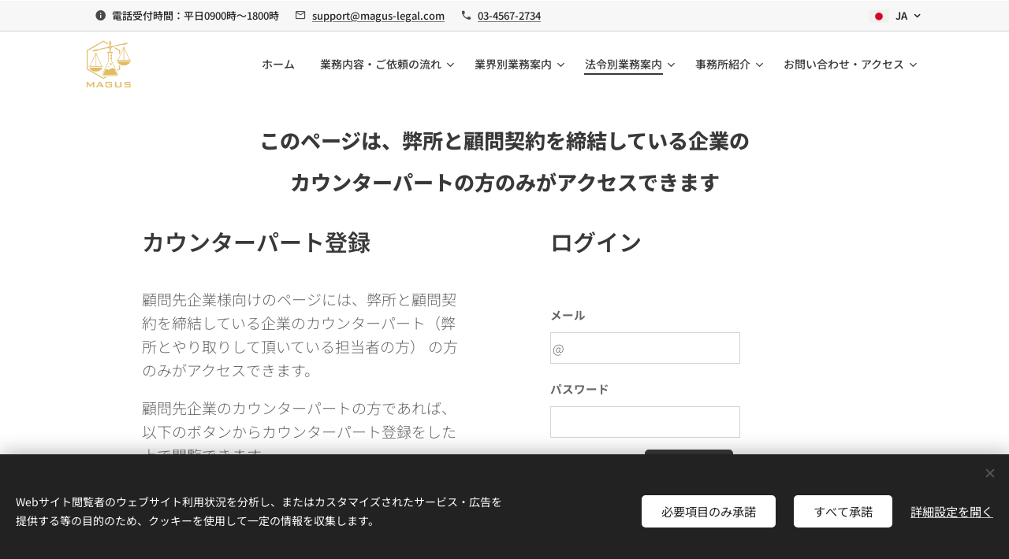

--- FILE ---
content_type: text/html; charset=UTF-8
request_url: https://www.magus-legal.com/%E9%A3%9F%E5%93%81%E8%A1%A8%E7%A4%BA%E6%B3%95/
body_size: 22373
content:
<!DOCTYPE html>
<html class="no-js" prefix="og: https://ogp.me/ns#" lang="ja">
<head><link rel="preconnect" href="https://duyn491kcolsw.cloudfront.net" crossorigin><link rel="preconnect" href="https://fonts.gstatic.com" crossorigin><meta charset="utf-8"><link rel="shortcut icon" href="https://132fe23703.clvaw-cdnwnd.com/cf94e369c6ae2f4abb3376c571407024/200000004-c0a4dc1a6f/%E3%83%80%E3%82%A6%E3%83%B3%E3%83%AD%E3%83%BC%E3%83%89.png?ph=132fe23703"><link rel="apple-touch-icon" href="https://132fe23703.clvaw-cdnwnd.com/cf94e369c6ae2f4abb3376c571407024/200000004-c0a4dc1a6f/%E3%83%80%E3%82%A6%E3%83%B3%E3%83%AD%E3%83%BC%E3%83%89.png?ph=132fe23703"><link rel="icon" href="https://132fe23703.clvaw-cdnwnd.com/cf94e369c6ae2f4abb3376c571407024/200000004-c0a4dc1a6f/%E3%83%80%E3%82%A6%E3%83%B3%E3%83%AD%E3%83%BC%E3%83%89.png?ph=132fe23703">
    <meta http-equiv="X-UA-Compatible" content="IE=edge">
    <title>食品表示法</title>
    <meta name="viewport" content="width=device-width,initial-scale=1">
    <meta name="msapplication-tap-highlight" content="no">
    
    <link href="https://duyn491kcolsw.cloudfront.net/files/0r/0rk/0rklmm.css?ph=132fe23703" media="print" rel="stylesheet">
    <link href="https://duyn491kcolsw.cloudfront.net/files/2e/2e5/2e5qgh.css?ph=132fe23703" media="screen and (min-width:100000em)" rel="stylesheet" data-type="cq" disabled>
    <link rel="stylesheet" href="https://duyn491kcolsw.cloudfront.net/files/41/41k/41kc5i.css?ph=132fe23703"><link rel="stylesheet" href="https://duyn491kcolsw.cloudfront.net/files/3b/3b2/3b2e8e.css?ph=132fe23703" media="screen and (min-width:37.5em)"><link rel="stylesheet" href="https://duyn491kcolsw.cloudfront.net/files/2v/2vp/2vpyx8.css?ph=132fe23703" data-wnd_color_scheme_file=""><link rel="stylesheet" href="https://duyn491kcolsw.cloudfront.net/files/34/34q/34qmjb.css?ph=132fe23703" data-wnd_color_scheme_desktop_file="" media="screen and (min-width:37.5em)" disabled=""><link rel="stylesheet" href="https://duyn491kcolsw.cloudfront.net/files/1j/1jo/1jorv9.css?ph=132fe23703" data-wnd_additive_color_file=""><link rel="stylesheet" href="https://duyn491kcolsw.cloudfront.net/files/3q/3qe/3qel8a.css?ph=132fe23703" data-wnd_typography_file=""><link rel="stylesheet" href="https://duyn491kcolsw.cloudfront.net/files/1m/1m9/1m96rh.css?ph=132fe23703" data-wnd_typography_desktop_file="" media="screen and (min-width:37.5em)" disabled=""><script>(()=>{let e=!1;const t=()=>{if(!e&&window.innerWidth>=600){for(let e=0,t=document.querySelectorAll('head > link[href*="css"][media="screen and (min-width:37.5em)"]');e<t.length;e++)t[e].removeAttribute("disabled");e=!0}};t(),window.addEventListener("resize",t),"container"in document.documentElement.style||fetch(document.querySelector('head > link[data-type="cq"]').getAttribute("href")).then((e=>{e.text().then((e=>{const t=document.createElement("style");document.head.appendChild(t),t.appendChild(document.createTextNode(e)),import("https://duyn491kcolsw.cloudfront.net/client/js.polyfill/container-query-polyfill.modern.js").then((()=>{let e=setInterval((function(){document.body&&(document.body.classList.add("cq-polyfill-loaded"),clearInterval(e))}),100)}))}))}))})()</script>
<link rel="preload stylesheet" href="https://duyn491kcolsw.cloudfront.net/files/2m/2m8/2m8msc.css?ph=132fe23703" as="style"><link rel="preload stylesheet" href="https://duyn491kcolsw.cloudfront.net/files/3b/3ba/3ba1aa.css?ph=132fe23703" as="style"><meta name="description" content="顧問先企業様向けのページには、弊所と顧問契約を締結している企業のカウンターパート（弊所とやり取りして頂いている担当者の方） の方のみがアクセスできます。"><meta name="keywords" content=""><meta name="generator" content="Webnode 2"><meta name="apple-mobile-web-app-capable" content="no"><meta name="apple-mobile-web-app-status-bar-style" content="black"><meta name="format-detection" content="telephone=no"><meta name="google-site-verification" content="GOYd9DilxSSg9fQXAPaMwVQ6MBofXDcY1S3_sP90YpI" />

<meta property="og:url" content="https://www.magus-legal.com/%e9%a3%9f%e5%93%81%e8%a1%a8%e7%a4%ba%e6%b3%95/"><meta property="og:title" content="食品表示法"><meta property="og:type" content="article"><meta property="og:description" content="顧問先企業様向けのページには、弊所と顧問契約を締結している企業のカウンターパート（弊所とやり取りして頂いている担当者の方） の方のみがアクセスできます。"><meta property="og:site_name" content="メイガス国際法務事務所"><meta name="robots" content="index,follow"><link rel="canonical" href="https://www.magus-legal.com/%E9%A3%9F%E5%93%81%E8%A1%A8%E7%A4%BA%E6%B3%95/"><script>window.checkAndChangeSvgColor=function(c){try{var a=document.getElementById(c);if(a){c=[["border","borderColor"],["outline","outlineColor"],["color","color"]];for(var h,b,d,f=[],e=0,m=c.length;e<m;e++)if(h=window.getComputedStyle(a)[c[e][1]].replace(/\s/g,"").match(/^rgb[a]?\(([0-9]{1,3}),([0-9]{1,3}),([0-9]{1,3})/i)){b="";for(var g=1;3>=g;g++)b+=("0"+parseInt(h[g],10).toString(16)).slice(-2);"0"===b.charAt(0)&&(d=parseInt(b.substr(0,2),16),d=Math.max(16,d),b=d.toString(16)+b.slice(-4));f.push(c[e][0]+"="+b)}if(f.length){var k=a.getAttribute("data-src"),l=k+(0>k.indexOf("?")?"?":"&")+f.join("&");a.src!=l&&(a.src=l,a.outerHTML=a.outerHTML)}}}catch(n){}};</script><script src="https://www.googletagmanager.com/gtag/js?id=UA-75178693-1" async></script><script>
						window.dataLayer = window.dataLayer || [];
						function gtag(){
						
						dataLayer.push(arguments);}
						gtag('js', new Date());
						</script><script>gtag('consent', 'default', {'ad_storage': 'denied', 'analytics_storage': 'denied', 'ad_user_data': 'denied', 'ad_personalization': 'denied' });</script><script>gtag('config', 'UA-75178693-1');</script></head>
<body class="l wt-page ac-h ac-i l-default l-d-none b-btn-r b-btn-s-l b-btn-dbb b-btn-bw-1 img-d-r img-t-o img-h-z line-solid b-e-ds lbox-d c-s-n   hb-on  wnd-fe wnd-multilang"><noscript>
				<iframe
				 src="https://www.googletagmanager.com/ns.html?id=GTM-542MMSL"
				 height="0"
				 width="0"
				 style="display:none;visibility:hidden"
				 >
				 </iframe>
			</noscript>

<div class="wnd-page l-page cs-gray ac-none t-t-fs-l t-t-fw-m t-t-sp-n t-t-d-n t-s-fs-s t-s-fw-m t-s-sp-n t-s-d-n t-p-fs-s t-p-fw-l t-p-sp-n t-h-fs-s t-h-fw-s t-h-sp-n t-bq-fs-m t-bq-fw-m t-bq-sp-n t-bq-d-l t-btn-fw-l t-nav-fw-l t-pd-fw-s t-nav-tt-n">
    <div class="l-w t cf t-02">
        <div class="l-bg cf">
            <div class="s-bg-l">
                
                
            </div>
        </div>
        <header class="l-h cf">
            <div class="sw cf">
	<div class="sw-c cf"><section class="s s-hb cf sc-acs  sc-al wnd-w-default wnd-hbl-on  wnd-hbi-on wnd-hbi-news-on">
	<div class="s-w cf">
		<div class="s-o cf">
			<div class="s-bg cf">
                <div class="s-bg-l">
                    
                    
                </div>
			</div>
			<div class="s-c">
                <div class="s-hb-c cf">
                    <div class="hb-si">
                        
                    </div>
                    <div class="hb-ci">
                        <div class="ci">
    <div class="ci-c" data-placeholder="問い合わせ先"><div class="ci-news"><span>電話受付時間：平日0900時～1800時</span></div><div class="ci-mail"><span><a href="mailto:support@magus-legal.com">support@magus-legal.com</a></span></div><div class="ci-phone"><span><a href="tel:03-4567-2734">03-4567-2734</a></span></div></div>
</div>
                    </div>
                    <div class="hb-ccy">
                        
                    </div>
                    <div class="hb-lang">
                        <div class="hbl">
    <div class="hbl-c">
        <span class="hbl-a">
            <span class="hbl-a-t">
                <span class="lang-ja">ja</span>
            </span>
        </span>
        <div class="hbl-i lang-items">
            <ul class="hbl-i-l">
                <li selected>
                    <span class="lang-ja">ja</span>
                </li><li>
                    <a href="/en/"><span class="lang-en">en</span></a>
                </li><li>
                    <a href="/ko/"><span class="lang-ko">ko</span></a>
                </li>
            </ul>
        </div>
    </div>
</div>
                    </div>
                </div>
			</div>
		</div>
	</div>
</section><section data-space="true" class="s s-hn s-hn-default wnd-mt-classic wnd-na-c logo-classic sc-w   wnd-w-default wnd-nh-m hm-hidden menu-default-underline-grow">
	<div class="s-w">
		<div class="s-o">

			<div class="s-bg">
                <div class="s-bg-l">
                    
                    
                </div>
			</div>

			<div class="h-w h-f wnd-fixed">

				<div class="n-l">
					<div class="s-c menu-nav">
						<div class="logo-block">
							<div class="b b-l logo logo-default logo-nb brandon-grotesque wnd-iar-1-1 logo-32 b-ls-l" id="wnd_LogoBlock_19246" data-wnd_mvc_type="wnd.fe.LogoBlock">
	<div class="b-l-c logo-content">
		<a class="b-l-link logo-link" href="/home/">

			<div class="b-l-image logo-image">
				<div class="b-l-image-w logo-image-cell">
                    <picture><source type="image/webp" srcset="https://132fe23703.clvaw-cdnwnd.com/cf94e369c6ae2f4abb3376c571407024/200000260-1597115975/450/Magus-logo.webp?ph=132fe23703 419w, https://132fe23703.clvaw-cdnwnd.com/cf94e369c6ae2f4abb3376c571407024/200000260-1597115975/700/Magus-logo.webp?ph=132fe23703 652w, https://132fe23703.clvaw-cdnwnd.com/cf94e369c6ae2f4abb3376c571407024/200000260-1597115975/Magus-logo.webp?ph=132fe23703 1787w" sizes="(min-width: 600px) 450px, (min-width: 360px) calc(100vw * 0.8), 100vw" ><img src="https://132fe23703.clvaw-cdnwnd.com/cf94e369c6ae2f4abb3376c571407024/200000001-42f8243f21/Magus-logo.png?ph=132fe23703" alt="" width="1787" height="1920" class="wnd-logo-img" ></picture>
				</div>
			</div>

			

			<div class="b-l-br logo-br"></div>

			<div class="b-l-text logo-text-wrapper">
				<div class="b-l-text-w logo-text">
					<span class="b-l-text-c logo-text-cell"></span>
				</div>
			</div>

		</a>
	</div>
</div>
						</div>

						<div id="menu-slider">
							<div id="menu-block">
								<nav id="menu"><div class="menu-font menu-wrapper">
	<a href="#" class="menu-close" rel="nofollow" title="Close Menu"></a>
	<ul role="menubar" aria-label="メニュー" class="level-1">
		<li role="none" class="wnd-homepage">
			<a class="menu-item" role="menuitem" href="/home/"><span class="menu-item-text">ホーム</span></a>
			
		</li><li role="none" class="wnd-with-submenu">
			<a class="menu-item" role="menuitem" href="/%e6%a5%ad%e5%8b%99%e5%86%85%e5%ae%b9%e3%83%bb%e3%81%94%e4%be%9d%e9%a0%bc%e3%81%ae%e6%b5%81%e3%82%8c/"><span class="menu-item-text">業務内容・ご依頼の流れ</span></a>
			<ul role="menubar" aria-label="メニュー" class="level-2">
		<li role="none">
			<a class="menu-item" role="menuitem" href="/emergency/"><span class="menu-item-text">緊急対応・事故対応</span></a>
			
		</li><li role="none">
			<a class="menu-item" role="menuitem" href="/%e5%be%a1%e4%be%9d%e9%a0%bc%e3%81%ab%e9%96%a2%e3%81%99%e3%82%8bq-a/"><span class="menu-item-text">ご依頼・お取引に関するQ&amp;A</span></a>
			
		</li><li role="none">
			<a class="menu-item" role="menuitem" href="/advice/"><span class="menu-item-text">許認可等のご相談</span></a>
			
		</li><li role="none">
			<a class="menu-item" role="menuitem" href="/counsel/"><span class="menu-item-text">法務顧問契約</span></a>
			
		</li><li role="none">
			<a class="menu-item" role="menuitem" href="/legal-check/"><span class="menu-item-text">許認可レビュー・製品チェック</span></a>
			
		</li><li role="none">
			<a class="menu-item" role="menuitem" href="/seminar/"><span class="menu-item-text">出張セミナー・レクチャー</span></a>
			
		</li><li role="none">
			<a class="menu-item" role="menuitem" href="/dd/"><span class="menu-item-text">M&amp;A／IPO支援（許認可DD）</span></a>
			
		</li><li role="none" class="wnd-with-submenu">
			<a class="menu-item" role="menuitem" href="/export/"><span class="menu-item-text">輸出者向けサービス</span></a>
			<ul role="menubar" aria-label="メニュー" class="level-3">
		<li role="none">
			<a class="menu-item" role="menuitem" href="/classification/"><span class="menu-item-text">該非判定・輸出管理</span></a>
			
		</li><li role="none">
			<a class="menu-item" role="menuitem" href="/express/"><span class="menu-item-text">該非判定特急プラン</span></a>
			
		</li><li role="none">
			<a class="menu-item" role="menuitem" href="/ca/"><span class="menu-item-text">キャッチオール規制対応</span></a>
			
		</li><li role="none">
			<a class="menu-item" role="menuitem" href="/eb/"><span class="menu-item-text">貿易管理体制構築支援</span></a>
			
		</li><li role="none">
			<a class="menu-item" role="menuitem" href="/russia/"><span class="menu-item-text">ロシア制裁対応</span></a>
			
		</li><li role="none">
			<a class="menu-item" role="menuitem" href="/hs-code/"><span class="menu-item-text">HSコード判定</span></a>
			
		</li><li role="none">
			<a class="menu-item" role="menuitem" href="/certificate/"><span class="menu-item-text">貿易証明</span></a>
			
		</li>
	</ul>
		</li><li role="none" class="wnd-with-submenu">
			<a class="menu-item" role="menuitem" href="/import/"><span class="menu-item-text">輸入者向けサービス</span></a>
			<ul role="menubar" aria-label="メニュー" class="level-3">
		<li role="none">
			<a class="menu-item" role="menuitem" href="/%e6%a4%9c%e6%9f%bb%e3%83%bb%e8%a9%a6%e9%a8%93%e3%81%ae%e5%8f%97%e8%a8%97/"><span class="menu-item-text">検査・試験の受託</span></a>
			
		</li><li role="none">
			<a class="menu-item" role="menuitem" href="/license/"><span class="menu-item-text">ライセンス対応</span></a>
			
		</li><li role="none">
			<a class="menu-item" role="menuitem" href="/pi/"><span class="menu-item-text">個人輸入の許認可サポート</span></a>
			
		</li>
	</ul>
		</li><li role="none">
			<a class="menu-item" role="menuitem" href="/government/"><span class="menu-item-text">官公庁向けサービス</span></a>
			
		</li><li role="none">
			<a class="menu-item" role="menuitem" href="/univ/"><span class="menu-item-text">大学・研究機関向けサービス</span></a>
			
		</li><li role="none">
			<a class="menu-item" role="menuitem" href="/%e6%8a%80%e8%a1%93%e3%83%99%e3%83%b3%e3%83%81%e3%83%a3%e3%83%bc%e3%83%bb%e7%a0%94%e7%a9%b6%e9%96%8b%e7%99%ba%e5%9e%8b%e3%82%b9%e3%82%bf%e3%83%bc%e3%83%88%e3%82%a2%e3%83%83%e3%83%97%e3%81%ae%e6%96%b9%e3%81%b8%e3%81%ae%e6%b3%95%e5%8b%99/"><span class="menu-item-text">ベンチャー向けサービス</span></a>
			
		</li><li role="none" class="wnd-with-submenu">
			<a class="menu-item" role="menuitem" href="/capacity-building/"><span class="menu-item-text">キャパシティ・ビルディング</span></a>
			<ul role="menubar" aria-label="メニュー" class="level-3">
		<li role="none">
			<a class="menu-item" role="menuitem" href="/industry2/"><span class="menu-item-text">経済安保対応能力構築支援</span></a>
			
		</li><li role="none">
			<a class="menu-item" role="menuitem" href="/ps-cb/"><span class="menu-item-text">製品安全能力構築支援</span></a>
			
		</li>
	</ul>
		</li><li role="none">
			<a class="menu-item" role="menuitem" href="/grant/"><span class="menu-item-text">補助金・競争的研究費</span></a>
			
		</li>
	</ul>
		</li><li role="none" class="wnd-with-submenu">
			<a class="menu-item" role="menuitem" href="/industry/"><span class="menu-item-text">業界別業務案内</span></a>
			<ul role="menubar" aria-label="メニュー" class="level-2">
		<li role="none">
			<a class="menu-item" role="menuitem" href="/defense/"><span class="menu-item-text">防衛装備品</span></a>
			
		</li><li role="none" class="wnd-with-submenu">
			<a class="menu-item" role="menuitem" href="/aerospace/"><span class="menu-item-text">航空・宇宙</span></a>
			<ul role="menubar" aria-label="メニュー" class="level-3">
		<li role="none">
			<a class="menu-item" role="menuitem" href="/space-food/"><span class="menu-item-text">宇宙食</span></a>
			
		</li>
	</ul>
		</li><li role="none">
			<a class="menu-item" role="menuitem" href="/maritime/"><span class="menu-item-text">海洋・船舶・水産</span></a>
			
		</li><li role="none">
			<a class="menu-item" role="menuitem" href="/mobility/"><span class="menu-item-text">自動車・鉄道・建機</span></a>
			
		</li><li role="none">
			<a class="menu-item" role="menuitem" href="/biotechnology/"><span class="menu-item-text">医療・バイオ</span></a>
			
		</li><li role="none">
			<a class="menu-item" role="menuitem" href="/ict/"><span class="menu-item-text">ICT・Web・App</span></a>
			
		</li><li role="none" class="wnd-with-submenu">
			<a class="menu-item" role="menuitem" href="/chemical/"><span class="menu-item-text">化学品・化学工業</span></a>
			<ul role="menubar" aria-label="メニュー" class="level-3">
		<li role="none">
			<a class="menu-item" role="menuitem" href="/nano/"><span class="menu-item-text">ナノマテリアル</span></a>
			
		</li><li role="none">
			<a class="menu-item" role="menuitem" href="/nuclear/"><span class="menu-item-text">核物質・放射性物質</span></a>
			
		</li><li role="none">
			<a class="menu-item" role="menuitem" href="/explosives/"><span class="menu-item-text">火薬・爆薬・火工品</span></a>
			
		</li><li role="none">
			<a class="menu-item" role="menuitem" href="/cfcs/"><span class="menu-item-text">フロン類・代替フロン類</span></a>
			
		</li><li role="none">
			<a class="menu-item" role="menuitem" href="/mercury/"><span class="menu-item-text">水銀・水銀化合物</span></a>
			
		</li>
	</ul>
		</li><li role="none">
			<a class="menu-item" role="menuitem" href="/optical/"><span class="menu-item-text">光学機器・理化学機器</span></a>
			
		</li><li role="none">
			<a class="menu-item" role="menuitem" href="/electronics/"><span class="menu-item-text">電機・電池・電動モビリティ</span></a>
			
		</li><li role="none" class="wnd-with-submenu">
			<a class="menu-item" role="menuitem" href="/house/"><span class="menu-item-text">家電・住宅設備・日用品</span></a>
			<ul role="menubar" aria-label="メニュー" class="level-3">
		<li role="none">
			<a class="menu-item" role="menuitem" href="/audio-visual/"><span class="menu-item-text">楽器・音響・映像・照明</span></a>
			
		</li><li role="none">
			<a class="menu-item" role="menuitem" href="/food/"><span class="menu-item-text">調理家電・喫煙具</span></a>
			
		</li><li role="none">
			<a class="menu-item" role="menuitem" href="/toy/"><span class="menu-item-text">玩具・ゲーム機</span></a>
			
		</li><li role="none">
			<a class="menu-item" role="menuitem" href="/beauty/"><span class="menu-item-text">香粧品・美容機器</span></a>
			
		</li>
	</ul>
		</li><li role="none">
			<a class="menu-item" role="menuitem" href="/energy/"><span class="menu-item-text">エネルギー・燃料・発電</span></a>
			
		</li><li role="none">
			<a class="menu-item" role="menuitem" href="/industrial/"><span class="menu-item-text">産業機械・工作機械</span></a>
			
		</li><li role="none" class="wnd-with-submenu">
			<a class="menu-item" role="menuitem" href="/environment/"><span class="menu-item-text">環境</span></a>
			<ul role="menubar" aria-label="メニュー" class="level-3">
		<li role="none">
			<a class="menu-item" role="menuitem" href="/%e5%bb%83%e6%a3%84%e7%89%a9/"><span class="menu-item-text">廃棄物・中古品</span></a>
			
		</li>
	</ul>
		</li><li role="none">
			<a class="menu-item" role="menuitem" href="/animal/"><span class="menu-item-text">農業・畜産・動物</span></a>
			
		</li><li role="none">
			<a class="menu-item" role="menuitem" href="/luxury/"><span class="menu-item-text">美術・工芸・宝飾・服飾</span></a>
			
		</li>
	</ul>
		</li><li role="none" class="wnd-active-path wnd-with-submenu">
			<a class="menu-item" role="menuitem" href="/%e6%b3%95%e4%bb%a4%e3%83%bb%e5%88%86%e9%87%8e%e5%88%a5%e6%a5%ad%e5%8b%99%e6%a1%88%e5%86%85/"><span class="menu-item-text">法令別業務案内</span></a>
			<ul role="menubar" aria-label="メニュー" class="level-2">
		<li role="none" class="wnd-with-submenu">
			<a class="menu-item" role="menuitem" href="/ns/"><span class="menu-item-text">安全保障</span></a>
			<ul role="menubar" aria-label="メニュー" class="level-3">
		<li role="none">
			<a class="menu-item" role="menuitem" href="/%e5%a4%96%e5%9b%bd%e7%82%ba%e6%9b%bf%e3%83%bb%e5%a4%96%e5%9b%bd%e8%b2%bf%e6%98%93%e6%b3%95/"><span class="menu-item-text">外国為替・外国貿易法</span></a>
			
		</li><li role="none">
			<a class="menu-item" role="menuitem" href="/dw/"><span class="menu-item-text">防衛・風力発電調整法</span></a>
			
		</li><li role="none">
			<a class="menu-item" role="menuitem" href="/%e9%98%b2%e8%a1%9b%e7%94%9f%e7%94%a3%e5%9f%ba%e7%9b%a4%e5%bc%b7%e5%8c%96%e6%b3%95/"><span class="menu-item-text">防衛生産基盤強化法</span></a>
			
		</li><li role="none">
			<a class="menu-item" role="menuitem" href="/%e5%8c%96%e5%ad%a6%e5%85%b5%e5%99%a8%e7%a6%81%e6%ad%a2%e6%b3%95/"><span class="menu-item-text">化学兵器禁止法</span></a>
			
		</li><li role="none">
			<a class="menu-item" role="menuitem" href="/%e7%b5%8c%e6%b8%88%e5%ae%89%e5%85%a8%e4%bf%9d%e9%9a%9c%e6%8e%a8%e9%80%b2%e6%b3%95/"><span class="menu-item-text">経済安全保障推進法</span></a>
			
		</li><li role="none">
			<a class="menu-item" role="menuitem" href="/%e9%87%8d%e8%a6%81%e5%9c%9f%e5%9c%b0%e7%ad%89%e8%aa%bf%e6%9f%bb%e8%a6%8f%e5%88%b6%e6%b3%95/"><span class="menu-item-text">重要土地等調査規制法</span></a>
			
		</li><li role="none">
			<a class="menu-item" role="menuitem" href="/itar/"><span class="menu-item-text">国際武器取引規則（ITAR）</span></a>
			
		</li><li role="none">
			<a class="menu-item" role="menuitem" href="/ear/"><span class="menu-item-text">輸出管理規則（EAR）</span></a>
			
		</li>
	</ul>
		</li><li role="none" class="wnd-with-submenu">
			<a class="menu-item" role="menuitem" href="/el-law/"><span class="menu-item-text">電気法務</span></a>
			<ul role="menubar" aria-label="メニュー" class="level-3">
		<li role="none">
			<a class="menu-item" role="menuitem" href="/pse-act/"><span class="menu-item-text">電気用品安全法</span></a>
			
		</li><li role="none">
			<a class="menu-item" role="menuitem" href="/eba/"><span class="menu-item-text">電気事業法</span></a>
			
		</li>
	</ul>
		</li><li role="none" class="wnd-with-submenu">
			<a class="menu-item" role="menuitem" href="/ict-law/"><span class="menu-item-text">IT法務・通信法務</span></a>
			<ul role="menubar" aria-label="メニュー" class="level-3">
		<li role="none">
			<a class="menu-item" role="menuitem" href="/radio-act/"><span class="menu-item-text">電波法</span></a>
			
		</li><li role="none">
			<a class="menu-item" role="menuitem" href="/tba/"><span class="menu-item-text">電気通信事業法</span></a>
			
		</li><li role="none">
			<a class="menu-item" role="menuitem" href="/lcen/"><span class="menu-item-text">デジタル経済信頼法（LCEN）</span></a>
			
		</li>
	</ul>
		</li><li role="none" class="wnd-with-submenu">
			<a class="menu-item" role="menuitem" href="/%e5%8c%96%e5%ad%a6%e6%b3%95%e5%8b%99/"><span class="menu-item-text">化学法務</span></a>
			<ul role="menubar" aria-label="メニュー" class="level-3">
		<li role="none">
			<a class="menu-item" role="menuitem" href="/%e5%8c%96%e5%af%a9%e6%b3%95/"><span class="menu-item-text">化学物質審査規制法</span></a>
			
		</li><li role="none">
			<a class="menu-item" role="menuitem" href="/%e5%8c%96%e7%ae%a1%e6%b3%95/"><span class="menu-item-text">化学物質排出把握管理促進法</span></a>
			
		</li><li role="none">
			<a class="menu-item" role="menuitem" href="/%e6%af%92%e5%8a%87%e6%b3%95/"><span class="menu-item-text">毒物劇物取締法</span></a>
			
		</li><li role="none">
			<a class="menu-item" role="menuitem" href="/%e5%8c%96%e8%a9%95%e6%b3%95/"><span class="menu-item-text">化学物質登録評価法（韓国）</span></a>
			
		</li><li role="none">
			<a class="menu-item" role="menuitem" href="/alcohol/"><span class="menu-item-text">アルコール事業法</span></a>
			
		</li>
	</ul>
		</li><li role="none">
			<a class="menu-item" role="menuitem" href="/animal-law/"><span class="menu-item-text">動物法務・畜産法務</span></a>
			
		</li><li role="none" class="wnd-with-submenu">
			<a class="menu-item" role="menuitem" href="/%e7%92%b0%e5%a2%83%e6%b3%95%e5%8b%99/"><span class="menu-item-text">環境法務</span></a>
			<ul role="menubar" aria-label="メニュー" class="level-3">
		<li role="none">
			<a class="menu-item" role="menuitem" href="/%e3%83%90%e3%83%bc%e3%82%bc%e3%83%ab%e6%b3%95/"><span class="menu-item-text">バーゼル法</span></a>
			
		</li><li role="none">
			<a class="menu-item" role="menuitem" href="/%e5%bb%83%e6%a3%84%e7%89%a9%e5%87%a6%e7%90%86%e6%b3%95/"><span class="menu-item-text">廃棄物処理法</span></a>
			
		</li>
	</ul>
		</li><li role="none" class="wnd-with-submenu">
			<a class="menu-item" role="menuitem" href="/bio/"><span class="menu-item-text">バイオ法務</span></a>
			<ul role="menubar" aria-label="メニュー" class="level-3">
		<li role="none">
			<a class="menu-item" role="menuitem" href="/cartagena/"><span class="menu-item-text">カルタヘナ法</span></a>
			
		</li><li role="none">
			<a class="menu-item" role="menuitem" href="/30by30/"><span class="menu-item-text">地域生物多様性増進法</span></a>
			
		</li><li role="none">
			<a class="menu-item" role="menuitem" href="/abs/"><span class="menu-item-text">ABS指針</span></a>
			
		</li>
	</ul>
		</li>
	</ul>
		</li><li role="none" class="wnd-with-submenu">
			<a class="menu-item" role="menuitem" href="/%e4%ba%8b%e5%8b%99%e6%89%80%e3%83%bb%e6%89%80%e5%93%a1%e7%b4%b9%e4%bb%8b/"><span class="menu-item-text">事務所紹介</span></a>
			<ul role="menubar" aria-label="メニュー" class="level-2">
		<li role="none">
			<a class="menu-item" role="menuitem" href="/%e4%bb%a3%e8%a1%a8%e6%89%80%e5%93%a1%e7%b4%b9%e4%bb%8b/"><span class="menu-item-text">事務所概要・代表所員紹介</span></a>
			
		</li><li role="none">
			<a class="menu-item" role="menuitem" href="/activity/"><span class="menu-item-text">お知らせ・活動報告</span></a>
			
		</li><li role="none">
			<a class="menu-item" role="menuitem" href="/laboratory/"><span class="menu-item-text">附属テストラボ</span></a>
			
		</li><li role="none">
			<a class="menu-item" role="menuitem" href="/education/"><span class="menu-item-text">所内教育研修と法技一系化</span></a>
			
		</li><li role="none">
			<a class="menu-item" role="menuitem" href="/recruit/"><span class="menu-item-text">採用情報</span></a>
			
		</li><li role="none">
			<a class="menu-item" role="menuitem" href="/%e6%83%85%e5%a0%b1%e4%bf%9d%e5%85%a8%e3%81%ae%e5%8f%96%e7%b5%84/"><span class="menu-item-text">情報保全の取組</span></a>
			
		</li><li role="none">
			<a class="menu-item" role="menuitem" href="/csr%e3%83%bb%e7%a4%be%e4%bc%9a%e5%a5%89%e4%bb%95/"><span class="menu-item-text">CSR・社会奉仕</span></a>
			
		</li><li role="none" class="wnd-with-submenu">
			<a class="menu-item" role="menuitem" href="/guideline/"><span class="menu-item-text">NTTグループサステナビリティ推進ガイドライン遵守状況</span></a>
			<ul role="menubar" aria-label="メニュー" class="level-3">
		<li role="none">
			<a class="menu-item" role="menuitem" href="/%e7%92%b0%e5%a2%83%e3%83%9e%e3%83%8d%e3%82%b8%e3%83%a1%e3%83%b3%e3%83%88%e3%82%b7%e3%82%b9%e3%83%86%e3%83%a0/"><span class="menu-item-text">環境マネジメント</span></a>
			
		</li><li role="none">
			<a class="menu-item" role="menuitem" href="/isms/"><span class="menu-item-text">情報保証マネジメント</span></a>
			
		</li><li role="none">
			<a class="menu-item" role="menuitem" href="/oshms/"><span class="menu-item-text">安全衛生マネジメント</span></a>
			
		</li>
	</ul>
		</li>
	</ul>
		</li><li role="none" class="wnd-with-submenu">
			<a class="menu-item" role="menuitem" href="/%e3%81%8a%e5%95%8f%e3%81%84%e5%90%88%e3%82%8f%e3%81%9b/"><span class="menu-item-text">お問い合わせ・アクセス</span></a>
			<ul role="menubar" aria-label="メニュー" class="level-2">
		<li role="none">
			<a class="menu-item" role="menuitem" href="/first-contact/"><span class="menu-item-text">初回無料相談に関するQ&amp;A</span></a>
			
		</li><li role="none">
			<a class="menu-item" role="menuitem" href="/member-only/"><span class="menu-item-text">顧問先企業様専用ページ</span></a>
			
		</li><li role="none">
			<a class="menu-item" role="menuitem" href="/notice/"><span class="menu-item-text">偽SNSに関する注意喚起</span></a>
			
		</li><li role="none">
			<a class="menu-item" role="menuitem" href="/complaint/"><span class="menu-item-text">苦情処理・救済について</span></a>
			
		</li>
	</ul>
		</li>
	</ul>
	<span class="more-text">その他</span>
</div></nav>
							</div>
						</div>

						<div class="cart-and-mobile">
							
							

							<div id="menu-mobile">
								<a href="#" id="menu-submit"><span></span>メニュー</a>
							</div>
						</div>

					</div>
				</div>

			</div>

		</div>
	</div>
</section></div>
</div>
        </header>
        <main class="l-m cf">
            <div class="sw cf">
	<div class="sw-c cf"><section class="s s-hm s-hm-hidden wnd-h-hidden cf sc-w   hn-default"></section><section class="s s-basic cf sc-w   wnd-w-narrow wnd-s-normal wnd-h-auto">
	<div class="s-w cf">
		<div class="s-o s-fs cf">
			<div class="s-bg cf">
				<div class="s-bg-l">
                    
					
				</div>
			</div>
			<div class="s-c s-fs cf">
				<div class="ez cf">
	<div class="ez-c"><div class="b b-text cf">
	<div class="b-c b-text-c b-s b-s-t60 b-s-b60 b-cs cf"><h2 class="wnd-align-center"><strong><font class="wnd-font-size-90">このページは、弊所と顧問契約を締結している企業の</font></strong></h2><h2 class="wnd-align-center"><strong><font class="wnd-font-size-90">カウンターパートの方のみが</font></strong><strong style="font-size: 1.8125rem; letter-spacing: 0px;"><font class="wnd-font-size-90">アクセスできます</font></strong></h2>
</div>
</div><div class="cw cf">
	<div class="cw-c cf"><div class="c cf" style="width:46%;">
	<div class="c-c cf"><div class="b b-text cf">
	<div class="b-c b-text-c b-s b-s-t60 b-s-b60 b-cs cf"><h2>カウンターパート登録</h2>
</div>
</div><div class="b b-text cf">
	<div class="b-c b-text-c b-s b-s-t60 b-s-b60 b-cs cf"><p>顧問先企業様向けのページには、弊所と顧問契約を締結している企業のカウンターパート（弊所とやり取りして頂いている担当者の方）
の方のみがアクセスできます。</p><p>顧問先企業のカウンターパートの方であれば、以下のボタンからカウンターパート登録をした上で閲覧できます。</p><p>顧問先企業のカウンターパート以外の役員・従業員の方で、閲覧をご希望の場合は、個別にご相談下さい。</p>
</div>
</div><div class="b b-s b-s-t150 b-s-b150 b-btn b-btn-1 wnd-align-left">
	<div class="b-btn-c i-a">
		<a class="b-btn-l" href="/user-registration/">
			<span class="b-btn-t">カウンターパート登録</span>
		</a>
	</div>
</div></div>
</div><div class="c cf" style="width:7.93%;">
	<div class="c-c cf"><div class="b b-text cf">
	<div class="b-c b-text-c b-s b-s-t60 b-s-b60 b-cs cf"></div>
</div></div>
</div><div class="c cf" style="width:46.07%;">
	<div class="c-c cf"><div class="b b-text cf">
	<div class="b-c b-text-c b-s b-s-t60 b-s-b60 b-cs cf"><h2>ログイン</h2>
</div>
</div><div class="form b b-s form-member-login b-form-default f-rh-normal f-rg-normal f-br-none cf">
	<form action="" method="post" data-wnd_sys_form="user-login">

		<fieldset class="form-fieldset">
			<div><div class="form-input form-email cf wnd-form-field wnd-required">
	<label for="field-wnd_EmailField_912498"><span class="it b link">
	<span class="it-c">メール</span>
</span></label>
	<input id="field-wnd_EmailField_912498" name="wnd_EmailField_912498" required value="@" type="email" maxlength="255">
</div><div class="form-input form-text cf wnd-form-field wnd-required">
	<label for="field-wnd_PasswordField_860553"><span class="it b link">
	<span class="it-c">パスワード</span>
</span></label>
	<input id="field-wnd_PasswordField_860553" name="wnd_PasswordField_860553" required value="" type="password" minlength="6">
</div></div>
		</fieldset>

		

		<div class="form-submit b-btn cf b-btn-1 b-btn-fs">
			<button class="b-btn-l" type="submit" name="send" value="wnd_UserLoginFormBlock_867180">
				<span class="form-submit-text b-btn-t">ログイン</span>
			</button>
		</div>

	</form>

    

    
</div><div class="b b-text cf">
	<div class="b-c b-text-c b-s b-s-t60 b-s-b60 b-cs cf"><p><a href="/user-recovery/">パスワードをお忘れですか？</a></p>
</div>
</div></div>
</div></div>
</div></div>
</div>
			</div>
		</div>
	</div>
</section></div>
</div>
        </main>
        <footer class="l-f cf">
            <div class="sw cf">
	<div class="sw-c cf"><section data-wn-border-element="s-f-border" class="s s-f s-f-basic s-f-simple sc-d   wnd-w-narrow wnd-s-higher">
	<div class="s-w">
		<div class="s-o">
			<div class="s-bg">
                <div class="s-bg-l">
                    
                    
                </div>
			</div>
			<div class="s-c s-f-l-w s-f-border">
				<div class="s-f-l b-s b-s-t0 b-s-b0">
					<div class="s-f-l-c s-f-l-c-first">
						<div class="s-f-cr"><span class="it b link">
	<span class="it-c">行政書士法人メイガス国際法務事務所<br>東京本部：東京都港区浜松町 2-4-1 世界貿易センタービルディング 南館17F<br>関西本部：大阪市中央区大手通1-4-1 日宝ニュー大手ビル4F</span>
</span></div>
						<div class="s-f-sf">
                            <span class="sf b">
<span class="sf-content sf-c link">03-4567-2734（東京本部・関西本部共通の総合受付）　平日0900時～1800時　</span>
</span>
                            <span class="sf-cbr link">
    <a href="#" rel="nofollow">Cookie</a>
</span>
                            
                            
                            
                        </div>
					</div>
					<div class="s-f-l-c s-f-l-c-last">
						<div class="s-f-lang lang-select cf">
	<div class="s-f-lang-c">
		<span class="s-f-lang-t lang-title"><span class="wt-bold"><span>言語</span></span></span>
		<div class="s-f-lang-i lang-items">
			<ul class="s-f-lang-list">
				<li class="link">
					<span class="lang-ja">日本語</span>
				</li><li class="link">
					<a href="/en/"><span class="lang-en">English</span></a>
				</li><li class="link">
					<a href="/ko/"><span class="lang-ko">한국어</span></a>
				</li>
			</ul>
		</div>
	</div>
</div>
					</div>
                    <div class="s-f-l-c s-f-l-c-currency">
                        <div class="s-f-ccy ccy-select cf">
	
</div>
                    </div>
				</div>
			</div>
		</div>
	</div>
</section></div>
</div>
        </footer>
    </div>
    
</div>
<section class="cb cb-dark" id="cookiebar" style="display:none;" id="cookiebar" style="display:none;">
	<div class="cb-bar cb-scrollable">
		<div class="cb-bar-c">
			<div class="cb-bar-text"><p>Webサイト閲覧者のウェブサイト利用状況を分析し、またはカスタマイズされたサービス・広告を提供する等の目的のため、クッキーを使用して一定の情報を収集します。</p></div>
			<div class="cb-bar-buttons">
				<button class="cb-button cb-close-basic" data-action="accept-necessary">
					<span class="cb-button-content">必要項目のみ承諾</span>
				</button>
				<button class="cb-button cb-close-basic" data-action="accept-all">
					<span class="cb-button-content">すべて承諾</span>
				</button>
				<button class="cb-button cb-button-text cb-button-popup">
					<span class="cb-button-content">詳細設定を開く</span>
				</button>
			</div>
		</div>
        <div class="cb-close cb-close-basic" data-action="accept-necessary"></div>
	</div>

	<div class="cb-popup cb-light close">
		<div class="cb-popup-c">
			<div class="cb-popup-head">
				<h3 class="cb-popup-title">詳細設定</h3>
				<p class="cb-popup-text">ここでCookieの設定をカスタマイズできます。以下の項目を有効または無効にして、選択内容を保存ください。</p>
			</div>
			<div class="cb-popup-options cb-scrollable">
				<div class="cb-option">
					<input class="cb-option-input" type="checkbox" id="necessary" name="necessary" readonly="readonly" disabled="disabled" checked="checked">
                    <div class="cb-option-checkbox"></div>
                    <label class="cb-option-label" for="necessary">必須Cookie</label>
					<div class="cb-option-text">必須のCookieは、サイトの安全で確実な操作に必要となっています。</div>
				</div><div class="cb-option">
					<input class="cb-option-input" type="checkbox" id="functional" name="functional">
                    <div class="cb-option-checkbox"></div>
                    <label class="cb-option-label" for="functional">機能的Cookie</label>
					<div class="cb-option-text">機能的Cookieは、サイトの設定を記憶し、そのカスタマイズを可能にします。</div>
				</div><div class="cb-option">
					<input class="cb-option-input" type="checkbox" id="performance" name="performance">
                    <div class="cb-option-checkbox"></div>
                    <label class="cb-option-label" for="performance">パフォーマンスCookie</label>
					<div class="cb-option-text">パフォーマンスCookieはサイトの動作を監視します。</div>
				</div><div class="cb-option">
					<input class="cb-option-input" type="checkbox" id="marketing" name="marketing">
                    <div class="cb-option-checkbox"></div>
                    <label class="cb-option-label" for="marketing">マーケティング / サードパーティーCookie</label>
					<div class="cb-option-text">マーケティングCookieはサイトのパフォーマンスを計測、分析するのに役立ちます。</div>
				</div>
			</div>
			<div class="cb-popup-footer">
				<button class="cb-button cb-save-popup" data-action="advanced-save">
					<span class="cb-button-content">保存</span>
				</button>
			</div>
			<div class="cb-close cb-close-popup" data-action="close"></div>
		</div>
	</div>
</section>

<script src="https://duyn491kcolsw.cloudfront.net/files/3e/3em/3eml8v.js?ph=132fe23703" crossorigin="anonymous" type="module"></script><script>document.querySelector(".wnd-fe")&&[...document.querySelectorAll(".c")].forEach((e=>{const t=e.querySelector(".b-text:only-child");t&&""===t.querySelector(".b-text-c").innerText&&e.classList.add("column-empty")}))</script>


<script src="https://duyn491kcolsw.cloudfront.net/client.fe/js.compiled/lang.ja.2086.js?ph=132fe23703" crossorigin="anonymous"></script><script src="https://duyn491kcolsw.cloudfront.net/client.fe/js.compiled/compiled.multi.2-2193.js?ph=132fe23703" crossorigin="anonymous"></script><script>var wnd = wnd || {};wnd.$data = {"image_content_items":{"wnd_ThumbnailBlock_303198":{"id":"wnd_ThumbnailBlock_303198","type":"wnd.pc.ThumbnailBlock"},"wnd_HeaderSection_header_main_853535124":{"id":"wnd_HeaderSection_header_main_853535124","type":"wnd.pc.HeaderSection"},"wnd_ImageBlock_484698451":{"id":"wnd_ImageBlock_484698451","type":"wnd.pc.ImageBlock"},"wnd_Section_default_430050395":{"id":"wnd_Section_default_430050395","type":"wnd.pc.Section"},"wnd_Section_default_615886":{"id":"wnd_Section_default_615886","type":"wnd.pc.Section"},"wnd_HeaderSection_header_main_739152":{"id":"wnd_HeaderSection_header_main_739152","type":"wnd.pc.HeaderSection"},"wnd_ImageBlock_507643":{"id":"wnd_ImageBlock_507643","type":"wnd.pc.ImageBlock"},"wnd_LogoBlock_19246":{"id":"wnd_LogoBlock_19246","type":"wnd.pc.LogoBlock"},"wnd_FooterSection_footer_454354":{"id":"wnd_FooterSection_footer_454354","type":"wnd.pc.FooterSection"}},"svg_content_items":{"wnd_ImageBlock_484698451":{"id":"wnd_ImageBlock_484698451","type":"wnd.pc.ImageBlock"},"wnd_ImageBlock_507643":{"id":"wnd_ImageBlock_507643","type":"wnd.pc.ImageBlock"},"wnd_LogoBlock_19246":{"id":"wnd_LogoBlock_19246","type":"wnd.pc.LogoBlock"}},"content_items":[],"eshopSettings":{"ESHOP_SETTINGS_DISPLAY_PRICE_WITHOUT_VAT":false,"ESHOP_SETTINGS_DISPLAY_ADDITIONAL_VAT":false,"ESHOP_SETTINGS_DISPLAY_SHIPPING_COST":false},"project_info":{"isMultilanguage":true,"isMulticurrency":false,"eshop_tax_enabled":"1","country_code":"","contact_state":"","eshop_tax_type":"VAT","eshop_discounts":true,"graphQLURL":"https:\/\/magus-legal.com\/servers\/graphql\/","iubendaSettings":{"cookieBarCode":"","cookiePolicyCode":"","privacyPolicyCode":"","termsAndConditionsCode":""}}};</script><script>wnd.$system = {"fileSystemType":"aws_s3","localFilesPath":"https:\/\/www.magus-legal.com\/_files\/","awsS3FilesPath":"https:\/\/132fe23703.clvaw-cdnwnd.com\/cf94e369c6ae2f4abb3376c571407024\/","staticFiles":"https:\/\/duyn491kcolsw.cloudfront.net\/files","isCms":false,"staticCDNServers":["https:\/\/duyn491kcolsw.cloudfront.net\/"],"fileUploadAllowExtension":["jpg","jpeg","jfif","png","gif","bmp","ico","svg","webp","tiff","pdf","doc","docx","ppt","pptx","pps","ppsx","odt","xls","xlsx","txt","rtf","mp3","wma","wav","ogg","amr","flac","m4a","3gp","avi","wmv","mov","mpg","mkv","mp4","mpeg","m4v","swf","gpx","stl","csv","xml","txt","dxf","dwg","iges","igs","step","stp"],"maxUserFormFileLimit":4194304,"frontendLanguage":"ja","backendLanguage":"ja","frontendLanguageId":"1","page":{"id":200021355,"identifier":"%e9%a3%9f%e5%93%81%e8%a1%a8%e7%a4%ba%e6%b3%95","template":{"id":200000289,"styles":{"background":{"default":null},"additiveColor":"ac-none","scheme":"cs-gray","acHeadings":true,"acOthers":false,"acIcons":true,"lineStyle":"line-solid","imageTitle":"img-t-o","imageHover":"img-h-z","imageStyle":"img-d-r","buttonDecoration":"b-btn-dbb","buttonStyle":"b-btn-r","buttonSize":"b-btn-s-l","buttonBorders":"b-btn-bw-1","lightboxStyle":"lbox-d","eshopGridItemStyle":"b-e-ds","eshopGridItemAlign":"b-e-c","columnSpaces":"c-s-n","layoutType":"l-default","layoutDecoration":"l-d-none","formStyle":"default","menuType":"","menuStyle":"menu-default-underline-grow","sectionWidth":"wnd-w-narrow","sectionSpace":"wnd-s-normal","typography":"t-02_new","acSubheadings":false,"acMenu":false,"buttonWeight":"t-btn-fw-l","productWeight":"t-pd-fw-s","menuWeight":"t-nav-fw-l","headerBarStyle":"hb-on","typoTitleSizes":"t-t-fs-l","typoTitleWeights":"t-t-fw-m","typoTitleSpacings":"t-t-sp-n","typoTitleDecorations":"t-t-d-n","typoHeadingSizes":"t-h-fs-s","typoHeadingWeights":"t-h-fw-s","typoHeadingSpacings":"t-h-sp-n","typoSubtitleSizes":"t-s-fs-s","typoSubtitleWeights":"t-s-fw-m","typoSubtitleSpacings":"t-s-sp-n","typoSubtitleDecorations":"t-s-d-n","typoParagraphSizes":"t-p-fs-s","typoParagraphWeights":"t-p-fw-l","typoParagraphSpacings":"t-p-sp-n","typoBlockquoteSizes":"t-bq-fs-m","typoBlockquoteWeights":"t-bq-fw-m","typoBlockquoteSpacings":"t-bq-sp-n","typoBlockquoteDecorations":"t-bq-d-l","menuTextTransform":"t-nav-tt-n","searchStyle":""}},"layout":"default","name":"\u98df\u54c1\u8868\u793a\u6cd5","html_title":"\u98df\u54c1\u8868\u793a\u6cd5","language":"ja","langId":1,"isHomepage":false,"meta_description":"","meta_keywords":"","header_code":"","footer_code":"","styles":{"pageBased":{"navline":{"style":{"sectionColor":"sc-dt","sectionWidth":"wnd-w-wide","sectionHeight":"wnd-nh-m","sectionPosition":"wnd-na-c"}}}},"countFormsEntries":[]},"listingsPrefix":"\/l\/","productPrefix":"\/p\/","cartPrefix":"\/cart\/","checkoutPrefix":"\/checkout\/","searchPrefix":"\/search\/","isCheckout":false,"isEshop":false,"hasBlog":true,"isProductDetail":false,"isListingDetail":false,"listing_page":[],"hasEshopAnalytics":false,"gTagId":"UA-75178693-1","gAdsId":null,"format":{"be":{"DATE_TIME":{"mask":"%Y\u5e74%m\u6708%d\u65e5 %H:%M","regexp":"^(([0-9]{1,4}(\\-|\u5e74)(0?[1-9]|1[0-2])(\\-|\u6708)(0?[1-9]|[1,2][0-9]|3[0,1])\u65e5?)(( [0-1][0-9]| 2[0-3]):[0-5][0-9])?|(([0-9]{4}(0[1-9]|1[0-2])(0[1-9]|[1,2][0-9]|3[0,1])(0[0-9]|1[0-9]|2[0-3])[0-5][0-9][0-5][0-9])))?$"},"DATE":{"mask":"%Y\u5e74%m\u6708%d\u65e5","regexp":"^([0-9]{1,4}(\\-|\u5e74)(0?[1-9]|1[0-2])(\\-|\u6708)(0?[1-9]|[1,2][0-9]|3[0,1])\u65e5?)$"},"CURRENCY":{"mask":{"point":".","thousands":",","decimals":0,"mask":"%s","zerofill":true}}},"fe":{"DATE_TIME":{"mask":"%Y\u5e74%m\u6708%d\u65e5 %H:%M","regexp":"^(([0-9]{1,4}(\\-|\u5e74)(0?[1-9]|1[0-2])(\\-|\u6708)(0?[1-9]|[1,2][0-9]|3[0,1])\u65e5?)(( [0-1][0-9]| 2[0-3]):[0-5][0-9])?|(([0-9]{4}(0[1-9]|1[0-2])(0[1-9]|[1,2][0-9]|3[0,1])(0[0-9]|1[0-9]|2[0-3])[0-5][0-9][0-5][0-9])))?$"},"DATE":{"mask":"%Y\u5e74%m\u6708%d\u65e5","regexp":"^([0-9]{1,4}(\\-|\u5e74)(0?[1-9]|1[0-2])(\\-|\u6708)(0?[1-9]|[1,2][0-9]|3[0,1])\u65e5?)$"},"CURRENCY":{"mask":{"point":".","thousands":",","decimals":0,"mask":"%s","zerofill":true}}}},"e_product":null,"listing_item":null,"feReleasedFeatures":{"dualCurrency":false,"HeurekaSatisfactionSurvey":true,"productAvailability":true},"labels":{"dualCurrency.fixedRate":"","invoicesGenerator.W2EshopInvoice.alreadyPayed":"\u8acb\u6c42\u3067\u306f\u3042\u308a\u307e\u305b\u3093\uff01\u304a\u652f\u6255\u6e08\u307f\u3067\u3059\u3002","invoicesGenerator.W2EshopInvoice.amount":"\u6570\u91cf\uff1a","invoicesGenerator.W2EshopInvoice.contactInfo":"\u304a\u554f\u5408\u305b\u5148\uff1a","invoicesGenerator.W2EshopInvoice.couponCode":"\u5272\u5f15\u30b3\u30fc\u30c9","invoicesGenerator.W2EshopInvoice.customer":"\u9001\u4ed8\u5148\uff1a","invoicesGenerator.W2EshopInvoice.dateOfIssue":"\u767a\u884c\u65e5\uff1a","invoicesGenerator.W2EshopInvoice.dateOfTaxableSupply":"\u8ab2\u7a0e\u5bfe\u8c61\u65e5","invoicesGenerator.W2EshopInvoice.dic":"NOT USED IN JAPAN","invoicesGenerator.W2EshopInvoice.discount":"\u5272\u5f15","invoicesGenerator.W2EshopInvoice.dueDate":"\u652f\u6255\u3044\u671f\u9650:","invoicesGenerator.W2EshopInvoice.email":"\u30e1\u30fc\u30eb\u30a2\u30c9\u30ec\u30b9:","invoicesGenerator.W2EshopInvoice.filenamePrefix":"\u660e\u7d30\u66f8-","invoicesGenerator.W2EshopInvoice.fiscalCode":"\u8ca1\u52d9\u30b3\u30fc\u30c9","invoicesGenerator.W2EshopInvoice.freeShipping":"\u9001\u6599\u7121\u6599","invoicesGenerator.W2EshopInvoice.ic":"\u4f1a\u793e\u30b3\u30fc\u30c9\uff1a","invoicesGenerator.W2EshopInvoice.invoiceNo":"\u660e\u7d30\u756a\u53f7","invoicesGenerator.W2EshopInvoice.invoiceNoTaxed":"\u660e\u7d30 - \u8ab2\u7a0e\u8acb\u6c42\u66f8\u756a\u53f7","invoicesGenerator.W2EshopInvoice.notVatPayers":"Not VAT registered","invoicesGenerator.W2EshopInvoice.orderNo":"\u6ce8\u6587\u756a\u53f7:","invoicesGenerator.W2EshopInvoice.paymentPrice":"\u652f\u6255\u624b\u6570\u6599\uff1a","invoicesGenerator.W2EshopInvoice.pec":"PEC\uff1a\uff08We don't use it)","invoicesGenerator.W2EshopInvoice.phone":"\u96fb\u8a71\u756a\u53f7\uff1a","invoicesGenerator.W2EshopInvoice.priceExTax":"\u7a0e\u629c\u4fa1\u683c\uff1a","invoicesGenerator.W2EshopInvoice.priceIncludingTax":"\u7a0e\u8fbc\u4fa1\u683c\uff1a","invoicesGenerator.W2EshopInvoice.product":"\u5546\u54c1\uff1a","invoicesGenerator.W2EshopInvoice.productNr":"\u5546\u54c1\u756a\u53f7\uff1a","invoicesGenerator.W2EshopInvoice.recipientCode":"\u53d7\u4fe1\u8005\u30b3\u30fc\u30c9","invoicesGenerator.W2EshopInvoice.shippingAddress":"\u9001\u4ed8\u5148\u4f4f\u6240:","invoicesGenerator.W2EshopInvoice.shippingPrice":"\u9001\u6599\uff1a","invoicesGenerator.W2EshopInvoice.subtotal":"\u5c0f\u8a08\uff1a","invoicesGenerator.W2EshopInvoice.sum":"\u5408\u8a08:","invoicesGenerator.W2EshopInvoice.supplier":"\u4f9b\u7d66\u5143\uff1a","invoicesGenerator.W2EshopInvoice.tax":"\u7a0e\uff1a","invoicesGenerator.W2EshopInvoice.total":"\u5408\u8a08:","invoicesGenerator.W2EshopInvoice.web":"\u30a6\u30a7\u30d6\u30b5\u30a4\u30c8\uff1a","wnd.errorBandwidthStorage.description":"\u3054\u4e0d\u4fbf\u3092\u304a\u304b\u3051\u3057\u3066\u7533\u3057\u8a33\u3054\u3056\u3044\u307e\u305b\u3093\u3002\u304a\u5ba2\u69d8\u304c\u30db\u30fc\u30e0\u30da\u30fc\u30b8\u306e\u6240\u6709\u8005\u3067\u3042\u308b\u5834\u5408\u306f\u3001\u30a2\u30ab\u30a6\u30f3\u30c8\u306b\u30ed\u30b0\u30a4\u30f3\u3057\u3066\u304b\u3089\u30db\u30fc\u30e0\u30da\u30fc\u30b8\u3092\u30aa\u30f3\u30e9\u30a4\u30f3\u306b\u623b\u3059\u65b9\u6cd5\u3092\u78ba\u8a8d\u3057\u3066\u304f\u3060\u3055\u3044\u3002","wnd.errorBandwidthStorage.heading":"\u3053\u306e\u30db\u30fc\u30e0\u30da\u30fc\u30b8\u306f\u4e00\u6642\u7684\u306b\u3054\u5229\u7528\u3067\u304d\u307e\u305b\u3093\uff08\u30e1\u30f3\u30c6\u30ca\u30f3\u30b9\u4e2d\uff09","wnd.es.CheckoutShippingService.correiosDeliveryWithSpecialConditions":"CEP de destino est\u00e1 sujeito a condi\u00e7\u00f5es especiais de entrega pela ECT e ser\u00e1 realizada com o acr\u00e9scimo de at\u00e9 7 (sete) dias \u00fateis ao prazo regular.","wnd.es.CheckoutShippingService.correiosWithoutHomeDelivery":"CEP de destino est\u00e1 temporariamente sem entrega domiciliar. A entrega ser\u00e1 efetuada na ag\u00eancia indicada no Aviso de Chegada que ser\u00e1 entregue no endere\u00e7o do destinat\u00e1rio","wnd.es.ProductEdit.unit.cm":"cm","wnd.es.ProductEdit.unit.floz":"fl oz","wnd.es.ProductEdit.unit.ft":"ft","wnd.es.ProductEdit.unit.ft2":"ft\u00b2","wnd.es.ProductEdit.unit.g":"g","wnd.es.ProductEdit.unit.gal":"gal","wnd.es.ProductEdit.unit.in":"\u30a4\u30f3\u30c1","wnd.es.ProductEdit.unit.inventoryQuantity":"\u500b","wnd.es.ProductEdit.unit.inventorySize":"cm","wnd.es.ProductEdit.unit.inventorySize.cm":"cm","wnd.es.ProductEdit.unit.inventorySize.inch":"\u30a4\u30f3\u30c1","wnd.es.ProductEdit.unit.inventoryWeight":"kg","wnd.es.ProductEdit.unit.inventoryWeight.kg":"kg","wnd.es.ProductEdit.unit.inventoryWeight.lb":"\u30dd\u30f3\u30c9","wnd.es.ProductEdit.unit.l":"L","wnd.es.ProductEdit.unit.m":"m","wnd.es.ProductEdit.unit.m2":"m\u00b2","wnd.es.ProductEdit.unit.m3":"m\u00b3","wnd.es.ProductEdit.unit.mg":"mg","wnd.es.ProductEdit.unit.ml":"ml","wnd.es.ProductEdit.unit.mm":"mm","wnd.es.ProductEdit.unit.oz":"\u30aa\u30f3\u30b9","wnd.es.ProductEdit.unit.pcs":"\u500b","wnd.es.ProductEdit.unit.pt":"pt","wnd.es.ProductEdit.unit.qt":"qt","wnd.es.ProductEdit.unit.yd":"yd","wnd.es.ProductList.inventory.outOfStock":"\u5728\u5eab\u5207\u308c","wnd.fe.CheckoutFi.creditCard":"\u30af\u30ec\u30b8\u30c3\u30c8\u30ab\u30fc\u30c9","wnd.fe.CheckoutSelectMethodKlarnaPlaygroundItem":"{name} playground test","wnd.fe.CheckoutSelectMethodZasilkovnaItem.change":"Change pick up point","wnd.fe.CheckoutSelectMethodZasilkovnaItem.choose":"Choose your pick up point","wnd.fe.CheckoutSelectMethodZasilkovnaItem.error":"Please select a pick up point","wnd.fe.CheckoutZipField.brInvalid":"\u90f5\u4fbf\u756a\u53f7\u3092XXX-XXXX\u5f62\u5f0f\u3067\u5165\u529b\u304f\u3060\u3055\u3044","wnd.fe.CookieBar.message":"\u3053\u306e\u30a6\u30a7\u30d6\u30b5\u30a4\u30c8\u306f\u5f53\u30b5\u30a4\u30c8\u306f\u3001\u304a\u5ba2\u69d8\u306e\u5229\u4fbf\u6027\u5411\u4e0a\u3068\u30b5\u30a4\u30c8\u306e\u6a5f\u80fd\u5411\u4e0a\u306e\u305f\u3081\u3001\u30af\u30c3\u30ad\u30fc\u3092\u5229\u7528\u3059\u308b\u5834\u5408\u304c\u3042\u308a\u307e\u3059\u3002\u304a\u5ba2\u69d8\u306e\u500b\u4eba\u60c5\u5831\u3092\u7279\u5b9a\u3059\u308b\u305f\u3081\u306e\u3082\u306e\u3067\u306f\u3042\u308a\u307e\u305b\u3093\u3002\u672c\u30b5\u30a4\u30c8\u306e\u5229\u7528\u3092\u3082\u3063\u3066\u672c\u30d7 \u30e9 \u30a4\u30d0 \u30b7 \u30fc \u30dd\u30ea\u30b7\u30fc\u306b\u540c \u610f\u3055 \u308c \u305f\u3053 \u3068\u306b\u306a\u308a\u307e\u3059\u3002","wnd.fe.FeFooter.createWebsite":"\u7121\u6599\u3067\u30db\u30fc\u30e0\u30da\u30fc\u30b8\u3092\u4f5c\u6210\u3057\u3088\u3046\uff01","wnd.fe.FormManager.error.file.invalidExtOrCorrupted":"\u30d5\u30a1\u30a4\u30eb\u304c\u51e6\u7406\u3067\u304d\u307e\u305b\u3093\u3067\u3057\u305f\u3002\u30d5\u30a1\u30a4\u30eb\u81ea\u4f53\u304c\u58ca\u308c\u3066\u3044\u308b\u304b\u3001\u30d5\u30a1\u30a4\u30eb\u5f62\u5f0f\uff08\u62e1\u5f35\u5b50\uff09\u304c\u5408\u3063\u3066\u3044\u307e\u305b\u3093\u3002","wnd.fe.FormManager.error.file.notAllowedExtension":"\u62e1\u5f35\u30d5\u30a1\u30a4\u30eb \u0022{EXTENSION}\u0022 \u306f\u7981\u6b62\u3055\u308c\u3066\u3044\u307e\u3059\u3002","wnd.fe.FormManager.error.file.required":"\u30a2\u30c3\u30d7\u30ed\u30fc\u30c9\u3059\u308b\u30d5\u30a1\u30a4\u30eb\u3092\u9078\u3093\u3067\u304f\u3060\u3055\u3044\u3002","wnd.fe.FormManager.error.file.sizeExceeded":"\u30a2\u30c3\u30d7\u30ed\u30fc\u30c9\u3067\u304d\u308b\u4e0a\u9650\u306e\u30d5\u30a1\u30a4\u30eb\u30b5\u30a4\u30ba\u306f {SIZE} MB\u3067\u3059\u3002","wnd.fe.FormManager.error.userChangePassword":"\u30d1\u30b9\u30ef\u30fc\u30c9\u304c\u4e00\u81f4\u3057\u307e\u305b\u3093","wnd.fe.FormManager.error.userLogin.inactiveAccount":"\u307e\u3060\u4f1a\u54e1\u767b\u9332\u624b\u7d9a\u304d\u306e\u627f\u8a8d\u304c\u304a\u308a\u3066\u3044\u307e\u305b\u3093\u306e\u3067\u3001\u4f1a\u54e1\u30ed\u30b0\u30a4\u30f3\u3067\u304d\u307e\u305b\u3093\u3002","wnd.fe.FormManager.error.userLogin.invalidLogin":"\u30e6\u30fc\u30b6\u30fc\u540d \uff08\u30e1\u30fc\u30eb\u30a2\u30c9\u30ec\u30b9\uff09 \u307e\u305f\u306f\u30d1\u30b9\u30ef\u30fc\u30c9\u304c\u7121\u52b9\u3067\u3059\uff01","wnd.fe.FreeBarBlock.buttonText":"\u3055\u3042\u3001\u306f\u3058\u3081\u3088\u3046","wnd.fe.FreeBarBlock.longText":"\u3053\u306e\u30b5\u30a4\u30c8\u306fWebnode\u3067\u4f5c\u6210\u3055\u308c\u307e\u3057\u305f\u3002 \u3042\u306a\u305f\u3082\u7121\u6599\u3067\u003Cstrong\u003E\u81ea\u5206\u3067\u4f5c\u6210\u003C\/strong\u003E\u3057\u3066\u307f\u307e\u305b\u3093\u304b\uff1f","wnd.fe.ListingData.shortMonthName.Apr":"4\u6708","wnd.fe.ListingData.shortMonthName.Aug":"8\u6708","wnd.fe.ListingData.shortMonthName.Dec":"12\u6708","wnd.fe.ListingData.shortMonthName.Feb":"2\u6708","wnd.fe.ListingData.shortMonthName.Jan":"1\u6708","wnd.fe.ListingData.shortMonthName.Jul":"7\u6708","wnd.fe.ListingData.shortMonthName.Jun":"6\u6708","wnd.fe.ListingData.shortMonthName.Mar":"3\u6708","wnd.fe.ListingData.shortMonthName.May":"5\u6708","wnd.fe.ListingData.shortMonthName.Nov":"11\u6708","wnd.fe.ListingData.shortMonthName.Oct":"10\u6708","wnd.fe.ListingData.shortMonthName.Sep":"9\u6708","wnd.fe.ShoppingCartManager.count.between2And4":"\u6570\u91cf{COUNT}","wnd.fe.ShoppingCartManager.count.moreThan5":"\u6570\u91cf{COUNT}","wnd.fe.ShoppingCartManager.count.one":"{COUNT} \u6570\u91cf","wnd.fe.ShoppingCartTable.label.itemsInStock":"\u5728\u5eab\u6570{COUNT}","wnd.fe.ShoppingCartTable.label.itemsInStock.between2And4":"\u5728\u5eab\u6570 {COUNT}","wnd.fe.ShoppingCartTable.label.itemsInStock.moreThan5":"\u5728\u5eab\u6570 {COUNT}","wnd.fe.ShoppingCartTable.label.itemsInStock.one":"\u5728\u5eab\u6570 {COUNT}","wnd.fe.ShoppingCartTable.label.outOfStock":"\u5728\u5eab\u5207\u308c","wnd.fe.UserBar.logOut":"\u30ed\u30b0\u30a2\u30a6\u30c8","wnd.pc.BlogDetailPageZone.next":"\u65b0\u3057\u3044\u8a18\u4e8b","wnd.pc.BlogDetailPageZone.previous":"\u524d\u306e\u8a18\u4e8b","wnd.pc.ContactInfoBlock.placeholder.infoMail":"\u4f8b\uff1acontact@example.com","wnd.pc.ContactInfoBlock.placeholder.infoPhone":"\u4f8b\uff1a03-1234-5678","wnd.pc.ContactInfoBlock.placeholder.infoText":"\u4f8b\uff1a\u6bce\u65e5\u5348\u524d9\u6642\u304b\u3089\u5348\u5f8c6\u6642\u307e\u3067\u55b6\u696d\u3057\u3066\u3044\u307e\u3059","wnd.pc.CookieBar.button.advancedClose":"\u9589\u3058\u308b","wnd.pc.CookieBar.button.advancedOpen":"\u8a73\u7d30\u8a2d\u5b9a\u3092\u958b\u304f","wnd.pc.CookieBar.button.advancedSave":"\u4fdd\u5b58","wnd.pc.CookieBar.link.disclosure":"Disclosure","wnd.pc.CookieBar.title.advanced":"\u8a73\u7d30\u8a2d\u5b9a","wnd.pc.CookieBar.title.option.functional":"\u6a5f\u80fd\u7684Cookie","wnd.pc.CookieBar.title.option.marketing":"\u30de\u30fc\u30b1\u30c6\u30a3\u30f3\u30b0 \/ \u30b5\u30fc\u30c9\u30d1\u30fc\u30c6\u30a3\u30fcCookie","wnd.pc.CookieBar.title.option.necessary":"\u5fc5\u9808Cookie","wnd.pc.CookieBar.title.option.performance":"\u30d1\u30d5\u30a9\u30fc\u30de\u30f3\u30b9Cookie","wnd.pc.CookieBarReopenBlock.text":"Cookie","wnd.pc.FileBlock.download":"\u30c0\u30a6\u30f3\u30ed\u30fc\u30c9","wnd.pc.FormBlock.action.defaultMessage.text":"\u30d5\u30a9\u30fc\u30e0\u306f\u6b63\u5e38\u306b\u9001\u4fe1\u3055\u308c\u307e\u3057\u305f\u3002","wnd.pc.FormBlock.action.defaultMessage.title":"\u3042\u308a\u304c\u3068\u3046\u3054\u3056\u3044\u307e\u3057\u305f\uff01","wnd.pc.FormBlock.action.invisibleCaptchaInfoText":"\u3053\u306e\u30b5\u30a4\u30c8\u306freCAPTCHA\u306b\u3088\u3063\u3066\u4fdd\u8b77\u3055\u308c\u3066\u304a\u308a\u3001Google\u306e\u003Clink1\u003E\u30d7\u30e9\u30a4\u30d0\u30b7\u30fc\u30dd\u30ea\u30b7\u30fc\u003C\/link1\u003E\u3068\u003Clink2\u003E\u5229\u7528\u898f\u7d04\u003C\/link2\u003E\u304c\u9069\u7528\u3055\u308c\u307e\u3059\u3002","wnd.pc.FormBlock.action.submitBlockedDisabledBecauseSiteSecurity":"\u3053\u306e\u30d5\u30a9\u30fc\u30e0\u306e\u9001\u4fe1\u306f\u3067\u304d\u307e\u305b\u3093\uff08\u30b5\u30a4\u30c8\u6240\u6709\u8005\u304c\u304a\u4f4f\u307e\u3044\u306e\u5730\u57df\u3092\u30d6\u30ed\u30c3\u30af\u3057\u3066\u3044\u307e\u3059\uff09\u3002","wnd.pc.FormBlock.mail.value.no":"\u3044\u3044\u3048","wnd.pc.FormBlock.mail.value.yes":"\u306f\u3044","wnd.pc.FreeBarBlock.text":"Powered by","wnd.pc.ListingDetailPageZone.next":"\u6b21\u3078","wnd.pc.ListingDetailPageZone.previous":"\u524d\u3078","wnd.pc.ListingItemCopy.namePrefix":"\u30b3\u30d4\u30fc: ","wnd.pc.MenuBlock.closeSubmenu":"\u30b5\u30d6\u30e1\u30cb\u30e5\u30fc\u3092\u9589\u3058\u308b","wnd.pc.MenuBlock.openSubmenu":"\u30b5\u30d6\u30e1\u30cb\u30e5\u30fc\u3092\u958b\u304f","wnd.pc.Option.defaultText":"\u307b\u304b\u306e\u30aa\u30d7\u30b7\u30e7\u30f3","wnd.pc.PageCopy.namePrefix":"\uff3f\uff3f\u306e\u30b3\u30d4\u30fc","wnd.pc.PhotoGalleryBlock.placeholder.text":"\u3053\u306e\u30ae\u30e3\u30e9\u30ea\u30fc\u306b\u306f\u307e\u3060\u753b\u50cf\u304c\u3042\u308a\u307e\u305b\u3093\u3002","wnd.pc.PhotoGalleryBlock.placeholder.title":"\u30d5\u30a9\u30c8\u30ae\u30e3\u30e9\u30ea\u30fc","wnd.pc.ProductAddToCartBlock.addToCart":"\u5546\u54c1\u3092\u30ab\u30fc\u30c8\u306b\u5165\u308c\u308b","wnd.pc.ProductAvailability.in14Days":"14\u65e5\u4ee5\u5185\u306b\u5165\u624b\u53ef","wnd.pc.ProductAvailability.in3Days":"3\u65e5\u4ee5\u5185\u306b\u5165\u624b\u53ef","wnd.pc.ProductAvailability.in7Days":"7\u65e5\u4ee5\u5185\u306b\u5165\u624b\u53ef","wnd.pc.ProductAvailability.inMonth":"1\u304b\u6708\u4ee5\u5185\u306b\u5165\u624b\u53ef","wnd.pc.ProductAvailability.inMoreThanMonth":"1\u304b\u6708\u4ee5\u4e0a\u5165\u8377\u306b\u5fc5\u8981","wnd.pc.ProductAvailability.inStock":"\u5728\u5eab\u3042\u308a","wnd.pc.ProductGalleryBlock.placeholder.text":"\u3053\u306e\u5546\u54c1\u30ae\u30e3\u30e9\u30ea\u30fc\u306b\u306f\u753b\u50cf\u304c\u3042\u308a\u307e\u305b\u3093\u3002","wnd.pc.ProductGalleryBlock.placeholder.title":"\u5546\u54c1\u30ae\u30e3\u30e9\u30ea\u30fc","wnd.pc.ProductItem.button.viewDetail":"\u5546\u54c1\u30da\u30fc\u30b8","wnd.pc.ProductOptionGroupBlock.notSelected":"\u30d0\u30ea\u30a8\u30fc\u30b7\u30e7\u30f3\u672a\u9078\u629e","wnd.pc.ProductOutOfStockBlock.label":"\u5728\u5eab\u5207\u308c","wnd.pc.ProductPriceBlock.prefixText":"","wnd.pc.ProductPriceBlock.suffixText":"\u301c","wnd.pc.ProductPriceExcludingVATBlock.USContent":"\u7a0e\u629c\u304d\u4fa1\u683c","wnd.pc.ProductPriceExcludingVATBlock.content":"\u7a0e\u8fbc\u4fa1\u683c","wnd.pc.ProductShippingInformationBlock.content":"\u9001\u6599\u306f\u542b\u307f\u307e\u305b\u3093","wnd.pc.ProductVATInformationBlock.content":"\u7a0e\u5225 {PRICE}","wnd.pc.ProductsZone.label.collections":"\u30ab\u30c6\u30b4\u30ea\u30fc","wnd.pc.ProductsZone.placeholder.noProductsInCategory":"\u3053\u306e\u30ab\u30c6\u30b4\u30ea\u30fc\u306f\u7a7a\u3067\u3059\u3002\u5546\u54c1\u3092\u5165\u308c\u308b\u304b\u3001\u4ed6\u306e\u30ab\u30c6\u30b4\u30ea\u30fc\u3092\u9078\u629e\u304f\u3060\u3055\u3044\u3002","wnd.pc.ProductsZone.placeholder.text":"\u307e\u3060\u5546\u54c1\u304c\u3042\u308a\u307e\u305b\u3093\u3002\u300c\u5546\u54c1\u3092\u8ffd\u52a0\u300d\u3092\u30af\u30ea\u30c3\u30af\u3057\u3066\u5165\u308c\u307e\u3057\u3087\u3046\u3002","wnd.pc.ProductsZone.placeholder.title":"\u5546\u54c1","wnd.pc.ProductsZoneModel.label.allCollections":"\u5168\u5546\u54c1","wnd.pc.SearchBlock.allListingItems":"\u3059\u3079\u3066\u306e\u30d6\u30ed\u30b0\u8a18\u4e8b","wnd.pc.SearchBlock.allPages":"\u3059\u3079\u3066\u306e\u30da\u30fc\u30b8","wnd.pc.SearchBlock.allProducts":"\u3059\u3079\u3066\u306e\u5546\u54c1","wnd.pc.SearchBlock.allResults":"\u691c\u7d22\u7d50\u679c\u3092\u3059\u3079\u3066\u8868\u793a","wnd.pc.SearchBlock.iconText":"\u691c\u7d22","wnd.pc.SearchBlock.inputPlaceholder":"\u691c\u7d22...","wnd.pc.SearchBlock.matchInListingItemIdentifier":"URL\u306b\u6587\u5b57\u5217\u0022{IDENTIFIER}\u0022\u304c\u3042\u308b\u8a18\u4e8b","wnd.pc.SearchBlock.matchInPageIdentifier":"Page with the term \u0022{IDENTIFIER}\u0022 in URL","wnd.pc.SearchBlock.noResults":"\u7d50\u679c\u304c\u898b\u3064\u304b\u308a\u307e\u305b\u3093","wnd.pc.SearchBlock.requestError":"\u30a8\u30e9\u30fc\uff1a\u3053\u308c\u4ee5\u4e0a\u306e\u7d50\u679c\u3092\u8aad\u307f\u8fbc\u3081\u307e\u305b\u3093\u3002 \u30da\u30fc\u30b8\u3092\u66f4\u65b0\u3059\u308b\u304b\u003Clink1\u003E\u3053\u3061\u3089\u3092\u30af\u30ea\u30c3\u30af\u3057\u3066\u518d\u5ea6\u304a\u8a66\u3057\u304f\u3060\u3055\u3044\u003C\/link1\u003E\u3002","wnd.pc.SearchResultsZone.emptyResult":"\u6761\u4ef6\u306b\u4e00\u81f4\u3059\u308b\u7d50\u679c\u306f\u898b\u3064\u304b\u308a\u307e\u305b\u3093\u3067\u3057\u305f\u3002","wnd.pc.SearchResultsZone.foundProducts":"\u691c\u7d22\u4ef6\u6570","wnd.pc.SearchResultsZone.listingItemsTitle":"\u30d6\u30ed\u30b0\u8a18\u4e8b","wnd.pc.SearchResultsZone.pagesTitle":"\u30da\u30fc\u30b8","wnd.pc.SearchResultsZone.productsTitle":"\u5546\u54c1","wnd.pc.SearchResultsZone.title":"\u691c\u7d22\u7d50\u679c\uff1a","wnd.pc.SectionMsg.name.eshopCategories":"\u30ab\u30c6\u30b4\u30ea\u30fc","wnd.pc.ShoppingCartTable.label.checkout":"\u8cfc\u5165\u624b\u7d9a\u304d\u3078","wnd.pc.ShoppingCartTable.label.checkoutDisabled":"\u30c1\u30a7\u30c3\u30af\u30a2\u30a6\u30c8\u306f\u307e\u3060\u3067\u304d\u307e\u305b\u3093\u3002\uff08\u914d\u9001\u65b9\u6cd5\u3084\u652f\u6255\u65b9\u6cd5\u304c\u8a2d\u5b9a\u3055\u308c\u3066\u3044\u306a\u3044\u305f\u3081\uff09","wnd.pc.ShoppingCartTable.label.checkoutDisabledBecauseSiteSecurity":"\u3053\u306e\u6ce8\u6587\u306f\u9001\u4fe1\u3067\u304d\u307e\u305b\u3093\uff08\u30b7\u30e7\u30c3\u30d7\u6240\u6709\u8005\u304c\u3042\u306a\u305f\u306e\u5730\u57df\u3092\u30d6\u30ed\u30c3\u30af\u3057\u3066\u3044\u307e\u3059\uff09\u3002","wnd.pc.ShoppingCartTable.label.continue":"\u30b7\u30e7\u30c3\u30d4\u30f3\u30b0\u3092\u7d9a\u3051\u308b","wnd.pc.ShoppingCartTable.label.delete":"\u524a\u9664","wnd.pc.ShoppingCartTable.label.item":"\u5546\u54c1","wnd.pc.ShoppingCartTable.label.price":"\u4fa1\u683c","wnd.pc.ShoppingCartTable.label.quantity":"\u6570\u91cf","wnd.pc.ShoppingCartTable.label.sum":"\u5408\u8a08","wnd.pc.ShoppingCartTable.label.totalPrice":"\u5408\u8a08","wnd.pc.ShoppingCartTable.placeholder.text":"\u305c\u3072\u30b7\u30e7\u30c3\u30d4\u30f3\u30b0\u3092\u304a\u697d\u3057\u307f\u304f\u3060\u3055\u3044\u266a","wnd.pc.ShoppingCartTable.placeholder.title":"\u30ab\u30fc\u30c8\u306f\u73fe\u5728\u7a7a\u3067\u3059\u3002","wnd.pc.ShoppingCartTotalPriceExcludingVATBlock.label":"\u7a0e\u5225","wnd.pc.ShoppingCartTotalPriceInformationBlock.label":"\u9001\u6599\u306f\u542b\u307f\u307e\u305b\u3093","wnd.pc.ShoppingCartTotalPriceWithVATBlock.label":"\u7a0e\u8fbc","wnd.pc.ShoppingCartTotalVATBlock.label":"\u7a0e\u7387 {RATE}%","wnd.pc.SystemFooterBlock.poweredByWebnode":"Powered by {START_LINK}Webnode{END_LINK}","wnd.pc.UserBar.logoutText":"\u30ed\u30b0\u30a2\u30a6\u30c8","wnd.pc.UserChangePasswordFormBlock.invalidRecoveryUrl":"\u30d1\u30b9\u30ef\u30fc\u30c9\u518d\u53d6\u5f97\u306e\u305f\u3081\u306e\u30ea\u30f3\u30af\u306f\u3059\u3067\u306b\u7121\u52b9\u3067\u3059\u3002\u518d\u5ea6\u30d1\u30b9\u30ef\u30fc\u30c9\u3092\u7533\u8acb\u3059\u308b\u5834\u5408\u3001\u3053\u3061\u3089{START_LINK}\u30d1\u30b9\u30ef\u30fc\u30c9\u518d\u53d6\u5f97{END_LINK}\u3067\u518d\u5ea6\u30ea\u30f3\u30af\u3092\u53d6\u5f97\u304f\u3060\u3055\u3044\u3002","wnd.pc.UserRecoveryFormBlock.action.defaultMessage.text":"\u30d1\u30b9\u30ef\u30fc\u30c9\u518d\u8a2d\u5b9a\u306e\u624b\u7d9a\u304d\u7528\u30ea\u30f3\u30af\u304c\u9001\u3089\u308c\u307e\u3057\u305f\u3002\u30e1\u30fc\u30eb\u304c\u6765\u306a\u3044\u5834\u5408\u3001\u8ff7\u60d1\u30e1\u30fc\u30eb\u30d5\u30a9\u30eb\u30c0\u3092\u30c1\u30a7\u30c3\u30af\u3057\u3066\u304f\u3060\u3055\u3044\u3002","wnd.pc.UserRecoveryFormBlock.action.defaultMessage.title":"\u518d\u8a2d\u5b9a\u30e1\u30fc\u30eb\u304c\u9001\u3089\u308c\u307e\u3057\u305f\u3002","wnd.pc.UserRegistrationFormBlock.action.defaultMessage.text":"\u73fe\u5728\u627f\u8a8d\u5f85\u3061\u306e\u72b6\u614b\u3067\u3059\u3002\u627f\u8a8d\u5f8c\u3001\u30e1\u30fc\u30eb\u306b\u3066\u304a\u77e5\u3089\u305b\u3057\u307e\u3059\u3002","wnd.pc.UserRegistrationFormBlock.action.defaultMessage.title":"\u3054\u767b\u9332\u3042\u308a\u304c\u3068\u3046\u3054\u3056\u3044\u307e\u3059\u3002","wnd.pc.UserRegistrationFormBlock.action.successfulRegistrationMessage.text":"\u767b\u9332\u304c\u7121\u4e8b\u306b\u5b8c\u4e86\u3057\u307e\u3057\u305f\u306e\u3067\u3001\u3053\u306e\u30b5\u30a4\u30c8\u306e\u30d7\u30e9\u30a4\u30d9\u30fc\u30c8\u30da\u30fc\u30b8\u306b\u30ed\u30b0\u30a4\u30f3\u3067\u304d\u307e\u3059\u3002","wnd.pm.AddNewPagePattern.onlineStore":"\u30cd\u30c3\u30c8\u30b7\u30e7\u30c3\u30d7","wnd.ps.CookieBarSettingsForm.default.advancedMainText":"\u3053\u3053\u3067Cookie\u306e\u8a2d\u5b9a\u3092\u30ab\u30b9\u30bf\u30de\u30a4\u30ba\u3067\u304d\u307e\u3059\u3002\u4ee5\u4e0b\u306e\u9805\u76ee\u3092\u6709\u52b9\u307e\u305f\u306f\u7121\u52b9\u306b\u3057\u3066\u3001\u9078\u629e\u5185\u5bb9\u3092\u4fdd\u5b58\u304f\u3060\u3055\u3044\u3002","wnd.ps.CookieBarSettingsForm.default.captionAcceptAll":"\u3059\u3079\u3066\u627f\u8afe","wnd.ps.CookieBarSettingsForm.default.captionAcceptNecessary":"\u5fc5\u8981\u9805\u76ee\u306e\u307f\u627f\u8afe","wnd.ps.CookieBarSettingsForm.default.mainText":"\u30a6\u30a7\u30d6\u30b5\u30a4\u30c8\u306e\u6a5f\u80fd\u6027\u3068\u5b89\u5168\u6027\u3092\u5b9f\u73fe\u3059\u308b\u305f\u3081\u3001Webnode\u306fCookie\u3092\u4f7f\u7528\u3057\u3066\u3001\u304a\u5ba2\u69d8\u306b\u3067\u304d\u308b\u3060\u3051\u6700\u9ad8\u306e\u4f53\u9a13\u3092\u63d0\u4f9b\u3057\u307e\u3059\u3002","wnd.templates.next":"\u6b21\u3078","wnd.templates.prev":"\u524d\u3078","wnd.templates.readMore":"\u7d9a\u304d\u3092\u8aad\u3080"},"fontSubset":null};</script><script>wnd.trackerConfig = {
					events: {"error":{"name":"Error"},"publish":{"name":"Publish page"},"open_premium_popup":{"name":"Open premium popup"},"publish_from_premium_popup":{"name":"Publish from premium content popup"},"upgrade_your_plan":{"name":"Upgrade your plan"},"ml_lock_page":{"name":"Lock access to page"},"ml_unlock_page":{"name":"Unlock access to page"},"ml_start_add_page_member_area":{"name":"Start - add page Member Area"},"ml_end_add_page_member_area":{"name":"End - add page Member Area"},"ml_show_activation_popup":{"name":"Show activation popup"},"ml_activation":{"name":"Member Login Activation"},"ml_deactivation":{"name":"Member Login Deactivation"},"ml_enable_require_approval":{"name":"Enable approve registration manually"},"ml_disable_require_approval":{"name":"Disable approve registration manually"},"ml_fe_member_registration":{"name":"Member Registration on FE"},"ml_fe_member_login":{"name":"Login Member"},"ml_fe_member_recovery":{"name":"Sent recovery email"},"ml_fe_member_change_password":{"name":"Change Password"},"undoredo_click_undo":{"name":"Undo\/Redo - click Undo"},"undoredo_click_redo":{"name":"Undo\/Redo - click Redo"},"add_page":{"name":"Page adding completed"},"change_page_order":{"name":"Change of page order"},"delete_page":{"name":"Page deleted"},"background_options_change":{"name":"Background setting completed"},"add_content":{"name":"Content adding completed"},"delete_content":{"name":"Content deleting completed"},"change_text":{"name":"Editing of text completed"},"add_image":{"name":"Image adding completed"},"add_photo":{"name":"Adding photo to galery completed"},"change_logo":{"name":"Logo changing completed"},"open_pages":{"name":"Open Pages"},"show_page_cms":{"name":"Show Page - CMS"},"new_section":{"name":"New section completed"},"delete_section":{"name":"Section deleting completed"},"add_video":{"name":"Video adding completed"},"add_maps":{"name":"Maps adding completed"},"add_button":{"name":"Button adding completed"},"add_file":{"name":"File adding completed"},"add_hr":{"name":"Horizontal line adding completed"},"delete_cell":{"name":"Cell deleting completed"},"delete_microtemplate":{"name":"Microtemplate deleting completed"},"add_blog_page":{"name":"Blog page adding completed"},"new_blog_post":{"name":"New blog post created"},"new_blog_recent_posts":{"name":"Blog recent posts list created"},"e_show_products_popup":{"name":"Show products popup"},"e_show_add_product":{"name":"Show add product popup"},"e_show_edit_product":{"name":"Show edit product popup"},"e_show_collections_popup":{"name":"Show collections manager popup"},"e_show_eshop_settings":{"name":"Show eshop settings popup"},"e_add_product":{"name":"Add product"},"e_edit_product":{"name":"Edit product"},"e_remove_product":{"name":"Remove product"},"e_bulk_show":{"name":"Bulk show products"},"e_bulk_hide":{"name":"Bulk hide products"},"e_bulk_remove":{"name":"Bulk remove products"},"e_move_product":{"name":"Order products"},"e_add_collection":{"name":"Add collection"},"e_rename_collection":{"name":"Rename collection"},"e_remove_collection":{"name":"Remove collection"},"e_add_product_to_collection":{"name":"Assign product to collection"},"e_remove_product_from_collection":{"name":"Unassign product from collection"},"e_move_collection":{"name":"Order collections"},"e_add_products_page":{"name":"Add products page"},"e_add_procucts_section":{"name":"Add products list section"},"e_add_products_content":{"name":"Add products list content block"},"e_change_products_zone_style":{"name":"Change style in products list"},"e_change_products_zone_collection":{"name":"Change collection in products list"},"e_show_products_zone_collection_filter":{"name":"Show collection filter in products list"},"e_hide_products_zone_collection_filter":{"name":"Hide collection filter in products list"},"e_show_product_detail_page":{"name":"Show product detail page"},"e_add_to_cart":{"name":"Add product to cart"},"e_remove_from_cart":{"name":"Remove product from cart"},"e_checkout_step":{"name":"From cart to checkout"},"e_finish_checkout":{"name":"Finish order"},"welcome_window_play_video":{"name":"Welcome window - play video"},"e_import_file":{"name":"Eshop - products import - file info"},"e_import_upload_time":{"name":"Eshop - products import - upload file duration"},"e_import_result":{"name":"Eshop - products import result"},"e_import_error":{"name":"Eshop - products import - errors"},"e_promo_blogpost":{"name":"Eshop promo - blogpost"},"e_promo_activate":{"name":"Eshop promo - activate"},"e_settings_activate":{"name":"Online store - activate"},"e_promo_hide":{"name":"Eshop promo - close"},"e_activation_popup_step":{"name":"Eshop activation popup - step"},"e_activation_popup_activate":{"name":"Eshop activation popup - activate"},"e_activation_popup_hide":{"name":"Eshop activation popup - close"},"e_deactivation":{"name":"Eshop deactivation"},"e_reactivation":{"name":"Eshop reactivation"},"e_variant_create_first":{"name":"Eshop - variants - add first variant"},"e_variant_add_option_row":{"name":"Eshop - variants - add option row"},"e_variant_remove_option_row":{"name":"Eshop - variants - remove option row"},"e_variant_activate_edit":{"name":"Eshop - variants - activate edit"},"e_variant_deactivate_edit":{"name":"Eshop - variants - deactivate edit"},"move_block_popup":{"name":"Move block - show popup"},"move_block_start":{"name":"Move block - start"},"publish_window":{"name":"Publish window"},"welcome_window_video":{"name":"Video welcome window"},"ai_assistant_aisection_popup_promo_show":{"name":"AI Assistant - show AI section Promo\/Purchase popup (Upgrade Needed)"},"ai_assistant_aisection_popup_promo_close":{"name":"AI Assistant - close AI section Promo\/Purchase popup (Upgrade Needed)"},"ai_assistant_aisection_popup_promo_submit":{"name":"AI Assistant - submit AI section Promo\/Purchase popup (Upgrade Needed)"},"ai_assistant_aisection_popup_promo_trial_show":{"name":"AI Assistant - show AI section Promo\/Purchase popup (Free Trial Offered)"},"ai_assistant_aisection_popup_promo_trial_close":{"name":"AI Assistant - close AI section Promo\/Purchase popup (Free Trial Offered)"},"ai_assistant_aisection_popup_promo_trial_submit":{"name":"AI Assistant - submit AI section Promo\/Purchase popup (Free Trial Offered)"},"ai_assistant_aisection_popup_prompt_show":{"name":"AI Assistant - show AI section Prompt popup"},"ai_assistant_aisection_popup_prompt_submit":{"name":"AI Assistant - submit AI section Prompt popup"},"ai_assistant_aisection_popup_prompt_close":{"name":"AI Assistant - close AI section Prompt popup"},"ai_assistant_aisection_popup_error_show":{"name":"AI Assistant - show AI section Error popup"},"ai_assistant_aitext_popup_promo_show":{"name":"AI Assistant - show AI text Promo\/Purchase popup (Upgrade Needed)"},"ai_assistant_aitext_popup_promo_close":{"name":"AI Assistant - close AI text Promo\/Purchase popup (Upgrade Needed)"},"ai_assistant_aitext_popup_promo_submit":{"name":"AI Assistant - submit AI text Promo\/Purchase popup (Upgrade Needed)"},"ai_assistant_aitext_popup_promo_trial_show":{"name":"AI Assistant - show AI text Promo\/Purchase popup (Free Trial Offered)"},"ai_assistant_aitext_popup_promo_trial_close":{"name":"AI Assistant - close AI text Promo\/Purchase popup (Free Trial Offered)"},"ai_assistant_aitext_popup_promo_trial_submit":{"name":"AI Assistant - submit AI text Promo\/Purchase popup (Free Trial Offered)"},"ai_assistant_aitext_popup_prompt_show":{"name":"AI Assistant - show AI text Prompt popup"},"ai_assistant_aitext_popup_prompt_submit":{"name":"AI Assistant - submit AI text Prompt popup"},"ai_assistant_aitext_popup_prompt_close":{"name":"AI Assistant - close AI text Prompt popup"},"ai_assistant_aitext_popup_error_show":{"name":"AI Assistant - show AI text Error popup"},"ai_assistant_aiedittext_popup_promo_show":{"name":"AI Assistant - show AI edit text Promo\/Purchase popup (Upgrade Needed)"},"ai_assistant_aiedittext_popup_promo_close":{"name":"AI Assistant - close AI edit text Promo\/Purchase popup (Upgrade Needed)"},"ai_assistant_aiedittext_popup_promo_submit":{"name":"AI Assistant - submit AI edit text Promo\/Purchase popup (Upgrade Needed)"},"ai_assistant_aiedittext_popup_promo_trial_show":{"name":"AI Assistant - show AI edit text Promo\/Purchase popup (Free Trial Offered)"},"ai_assistant_aiedittext_popup_promo_trial_close":{"name":"AI Assistant - close AI edit text Promo\/Purchase popup (Free Trial Offered)"},"ai_assistant_aiedittext_popup_promo_trial_submit":{"name":"AI Assistant - submit AI edit text Promo\/Purchase popup (Free Trial Offered)"},"ai_assistant_aiedittext_submit":{"name":"AI Assistant - submit AI edit text action"},"ai_assistant_aiedittext_popup_error_show":{"name":"AI Assistant - show AI edit text Error popup"},"ai_assistant_aipage_popup_promo_show":{"name":"AI Assistant - show AI page Promo\/Purchase popup (Upgrade Needed)"},"ai_assistant_aipage_popup_promo_close":{"name":"AI Assistant - close AI page Promo\/Purchase popup (Upgrade Needed)"},"ai_assistant_aipage_popup_promo_submit":{"name":"AI Assistant - submit AI page Promo\/Purchase popup (Upgrade Needed)"},"ai_assistant_aipage_popup_promo_trial_show":{"name":"AI Assistant - show AI page Promo\/Purchase popup (Free Trial Offered)"},"ai_assistant_aipage_popup_promo_trial_close":{"name":"AI Assistant - close AI page Promo\/Purchase popup (Free Trial Offered)"},"ai_assistant_aipage_popup_promo_trial_submit":{"name":"AI Assistant - submit AI page Promo\/Purchase popup (Free Trial Offered)"},"ai_assistant_aipage_popup_prompt_show":{"name":"AI Assistant - show AI page Prompt popup"},"ai_assistant_aipage_popup_prompt_submit":{"name":"AI Assistant - submit AI page Prompt popup"},"ai_assistant_aipage_popup_prompt_close":{"name":"AI Assistant - close AI page Prompt popup"},"ai_assistant_aipage_popup_error_show":{"name":"AI Assistant - show AI page Error popup"},"ai_assistant_aiblogpost_popup_promo_show":{"name":"AI Assistant - show AI blog post Promo\/Purchase popup (Upgrade Needed)"},"ai_assistant_aiblogpost_popup_promo_close":{"name":"AI Assistant - close AI blog post Promo\/Purchase popup (Upgrade Needed)"},"ai_assistant_aiblogpost_popup_promo_submit":{"name":"AI Assistant - submit AI blog post Promo\/Purchase popup (Upgrade Needed)"},"ai_assistant_aiblogpost_popup_promo_trial_show":{"name":"AI Assistant - show AI blog post Promo\/Purchase popup (Free Trial Offered)"},"ai_assistant_aiblogpost_popup_promo_trial_close":{"name":"AI Assistant - close AI blog post Promo\/Purchase popup (Free Trial Offered)"},"ai_assistant_aiblogpost_popup_promo_trial_submit":{"name":"AI Assistant - submit AI blog post Promo\/Purchase popup (Free Trial Offered)"},"ai_assistant_aiblogpost_popup_prompt_show":{"name":"AI Assistant - show AI blog post Prompt popup"},"ai_assistant_aiblogpost_popup_prompt_submit":{"name":"AI Assistant - submit AI blog post Prompt popup"},"ai_assistant_aiblogpost_popup_prompt_close":{"name":"AI Assistant - close AI blog post Prompt popup"},"ai_assistant_aiblogpost_popup_error_show":{"name":"AI Assistant - show AI blog post Error popup"},"ai_assistant_trial_used":{"name":"AI Assistant - free trial attempt used"},"ai_agent_trigger_show":{"name":"AI Agent - show trigger button"},"ai_agent_widget_open":{"name":"AI Agent - open widget"},"ai_agent_widget_close":{"name":"AI Agent - close widget"},"ai_agent_widget_submit":{"name":"AI Agent - submit message"},"ai_agent_conversation":{"name":"AI Agent - conversation"},"ai_agent_error":{"name":"AI Agent - error"},"cookiebar_accept_all":{"name":"User accepted all cookies"},"cookiebar_accept_necessary":{"name":"User accepted necessary cookies"},"publish_popup_promo_banner_show":{"name":"Promo Banner in Publish Popup:"}},
					data: {"user":{"u":0,"p":31632468,"lc":"JP","t":"3"},"action":{"identifier":"","name":"","category":"project","platform":"WND2","version":"2-2193_2-2193"},"browser":{"url":"https:\/\/www.magus-legal.com\/%E9%A3%9F%E5%93%81%E8%A1%A8%E7%A4%BA%E6%B3%95\/","ua":"Mozilla\/5.0 (Macintosh; Intel Mac OS X 10_15_7) AppleWebKit\/537.36 (KHTML, like Gecko) Chrome\/131.0.0.0 Safari\/537.36; ClaudeBot\/1.0; +claudebot@anthropic.com)","referer_url":"","resolution":"","ip":"18.116.73.163"}},
					urlPrefix: "https://events.webnode.com/projects/-/events/",
					collection: "PROD",
				}</script></body>
</html>
